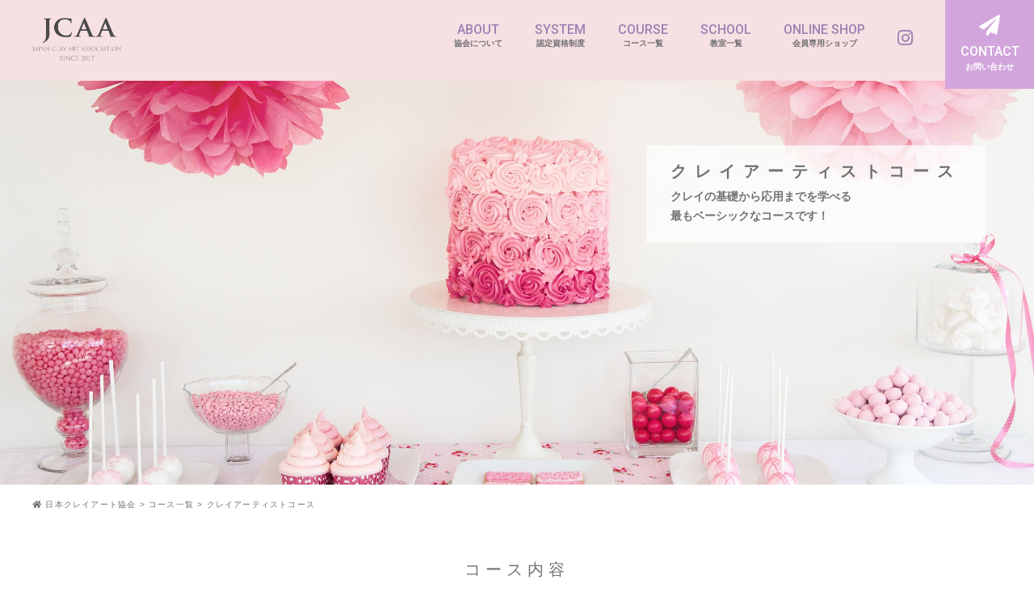

--- FILE ---
content_type: text/html; charset=UTF-8
request_url: https://clay-art.org/course/clay_artist_course/
body_size: 40283
content:
<!doctype html>
<html lang="ja" class="no-js">
<head prefix="og: http://ogp.me/ns# fb: http://ogp.me/ns/fb# article: http://ogp.me/ns/article#">
<meta name="viewport" content="width=device-width, initial-scale=1.0 user-scalable=no">
<script src="https://cdn.jsdelivr.net/npm/viewport-extra@1.0.4/dist/viewport-extra.min.js"></script>
<script>
(function(){
var ua = navigator.userAgent
var sp = ua.indexOf('iPhone') > -1 ||
(ua.indexOf('Android') > -1 && ua.indexOf('Mobile') > -1)
var tab = !sp && (
ua.indexOf('iPad') > -1 ||
(ua.indexOf('Macintosh') > -1 && 'ontouchend' in document) ||
ua.indexOf('Android') > -1
)
if (tab) new ViewportExtra(1350)
})()
</script>
<meta charset="UTF-8">
<meta http-equiv="X-UA-Compatible" content="IE=edge">
<meta name="description" content="日本クレイアート協会（JCAA）はソフトクレイ（超軽量樹脂粘土）を使用したアートデザイン制作の知識・技術を世の中に普及させることを目的として認定資格を発行し、クレイアーティストの皆さまの教室開業、運営に関するあらゆるサポートを行なっています。">
<meta name="keywords" content="">
<meta name="format-detection" content="telephone=no">

		<!-- All in One SEO 4.1.3.4 -->
		<meta name="description" content="日本クレイアート協会（JCAA）はソフトクレイ（超軽量樹脂粘土）を使用したアートデザイン制作の知識・技術を世の中に普及させることを目的として認定資格を発行し、クレイアーティストの皆さまの教室開業、運営に関するあらゆるサポートを行なっています。"/>
		<link rel="canonical" href="https://clay-art.org/course/clay_artist_course/" />

		<!-- Global site tag (gtag.js) - Google Analytics -->
<script async src="https://www.googletagmanager.com/gtag/js?id=UA-68590843-2"></script>
<script>
 window.dataLayer = window.dataLayer || [];
 function gtag(){dataLayer.push(arguments);}
 gtag('js', new Date());

 gtag('config', 'UA-68590843-2');
</script>
		<meta property="og:site_name" content="日本クレイアート協会｜JCAA｜クレイアートの資格発行 | 日本クレイアート協会（JCAA）はソフトクレイ（超軽量樹脂粘土）を使用したアートデザイン制作の知識・技術を世の中に普及させることを目的として認定資格を発行し、クレイアーティストの皆さまの教室開業、運営に関するあらゆるサポートを行なっています。" />
		<meta property="og:type" content="article" />
		<meta property="og:title" content="クレイアーティストコース | 日本クレイアート協会｜JCAA｜クレイアートの資格発行" />
		<meta property="og:description" content="日本クレイアート協会（JCAA）はソフトクレイ（超軽量樹脂粘土）を使用したアートデザイン制作の知識・技術を世の中に普及させることを目的として認定資格を発行し、クレイアーティストの皆さまの教室開業、運営に関するあらゆるサポートを行なっています。" />
		<meta property="og:url" content="https://clay-art.org/course/clay_artist_course/" />
		<meta property="article:published_time" content="2021-03-23T07:35:18Z" />
		<meta property="article:modified_time" content="2021-03-23T07:35:18Z" />
		<meta name="twitter:card" content="summary_large_image" />
		<meta name="twitter:domain" content="clay-art.org" />
		<meta name="twitter:title" content="クレイアーティストコース | 日本クレイアート協会｜JCAA｜クレイアートの資格発行" />
		<meta name="twitter:description" content="日本クレイアート協会（JCAA）はソフトクレイ（超軽量樹脂粘土）を使用したアートデザイン制作の知識・技術を世の中に普及させることを目的として認定資格を発行し、クレイアーティストの皆さまの教室開業、運営に関するあらゆるサポートを行なっています。" />
		<script type="application/ld+json" class="aioseo-schema">
			{"@context":"https:\/\/schema.org","@graph":[{"@type":"WebSite","@id":"https:\/\/clay-art.org\/#website","url":"https:\/\/clay-art.org\/","name":"\u65e5\u672c\u30af\u30ec\u30a4\u30a2\u30fc\u30c8\u5354\u4f1a\uff5cJCAA\uff5c\u30af\u30ec\u30a4\u30a2\u30fc\u30c8\u306e\u8cc7\u683c\u767a\u884c","description":"\u65e5\u672c\u30af\u30ec\u30a4\u30a2\u30fc\u30c8\u5354\u4f1a\uff08JCAA\uff09\u306f\u30bd\u30d5\u30c8\u30af\u30ec\u30a4\uff08\u8d85\u8efd\u91cf\u6a39\u8102\u7c98\u571f\uff09\u3092\u4f7f\u7528\u3057\u305f\u30a2\u30fc\u30c8\u30c7\u30b6\u30a4\u30f3\u5236\u4f5c\u306e\u77e5\u8b58\u30fb\u6280\u8853\u3092\u4e16\u306e\u4e2d\u306b\u666e\u53ca\u3055\u305b\u308b\u3053\u3068\u3092\u76ee\u7684\u3068\u3057\u3066\u8a8d\u5b9a\u8cc7\u683c\u3092\u767a\u884c\u3057\u3001\u30af\u30ec\u30a4\u30a2\u30fc\u30c6\u30a3\u30b9\u30c8\u306e\u7686\u3055\u307e\u306e\u6559\u5ba4\u958b\u696d\u3001\u904b\u55b6\u306b\u95a2\u3059\u308b\u3042\u3089\u3086\u308b\u30b5\u30dd\u30fc\u30c8\u3092\u884c\u306a\u3063\u3066\u3044\u307e\u3059\u3002","publisher":{"@id":"https:\/\/clay-art.org\/#organization"}},{"@type":"Organization","@id":"https:\/\/clay-art.org\/#organization","name":"\u65e5\u672c\u30af\u30ec\u30a4\u30a2\u30fc\u30c8\u5354\u4f1a\uff5cJCAA\uff5c\u30af\u30ec\u30a4\u30a2\u30fc\u30c8\u306e\u8cc7\u683c\u767a\u884c","url":"https:\/\/clay-art.org\/"},{"@type":"BreadcrumbList","@id":"https:\/\/clay-art.org\/course\/clay_artist_course\/#breadcrumblist","itemListElement":[{"@type":"ListItem","@id":"https:\/\/clay-art.org\/#listItem","position":"1","item":{"@type":"WebPage","@id":"https:\/\/clay-art.org\/","name":"\u30db\u30fc\u30e0","description":"\u65e5\u672c\u30af\u30ec\u30a4\u30a2\u30fc\u30c8\u5354\u4f1a\uff08JCAA\uff09\u306f\u30bd\u30d5\u30c8\u30af\u30ec\u30a4\uff08\u8d85\u8efd\u91cf\u6a39\u8102\u7c98\u571f\uff09\u3092\u4f7f\u7528\u3057\u305f\u30a2\u30fc\u30c8\u30c7\u30b6\u30a4\u30f3\u5236\u4f5c\u306e\u77e5\u8b58\u30fb\u6280\u8853\u3092\u4e16\u306e\u4e2d\u306b\u666e\u53ca\u3055\u305b\u308b\u3053\u3068\u3092\u76ee\u7684\u3068\u3057\u3066\u8a8d\u5b9a\u8cc7\u683c\u3092\u767a\u884c\u3057\u3001\u30af\u30ec\u30a4\u30a2\u30fc\u30c6\u30a3\u30b9\u30c8\u306e\u7686\u3055\u307e\u306e\u6559\u5ba4\u958b\u696d\u3001\u904b\u55b6\u306b\u95a2\u3059\u308b\u3042\u3089\u3086\u308b\u30b5\u30dd\u30fc\u30c8\u3092\u884c\u306a\u3063\u3066\u3044\u307e\u3059\u3002","url":"https:\/\/clay-art.org\/"},"nextItem":"https:\/\/clay-art.org\/course\/#listItem"},{"@type":"ListItem","@id":"https:\/\/clay-art.org\/course\/#listItem","position":"2","item":{"@type":"WebPage","@id":"https:\/\/clay-art.org\/course\/","name":"\u30b3\u30fc\u30b9\u4e00\u89a7","description":"\u65e5\u672c\u30af\u30ec\u30a4\u30a2\u30fc\u30c8\u5354\u4f1a\uff08JCAA\uff09\u306f\u30bd\u30d5\u30c8\u30af\u30ec\u30a4\uff08\u8d85\u8efd\u91cf\u6a39\u8102\u7c98\u571f\uff09\u3092\u4f7f\u7528\u3057\u305f\u30a2\u30fc\u30c8\u30c7\u30b6\u30a4\u30f3\u5236\u4f5c\u306e\u77e5\u8b58\u30fb\u6280\u8853\u3092\u4e16\u306e\u4e2d\u306b\u666e\u53ca\u3055\u305b\u308b\u3053\u3068\u3092\u76ee\u7684\u3068\u3057\u3066\u8a8d\u5b9a\u8cc7\u683c\u3092\u767a\u884c\u3057\u3001\u30af\u30ec\u30a4\u30a2\u30fc\u30c6\u30a3\u30b9\u30c8\u306e\u7686\u3055\u307e\u306e\u6559\u5ba4\u958b\u696d\u3001\u904b\u55b6\u306b\u95a2\u3059\u308b\u3042\u3089\u3086\u308b\u30b5\u30dd\u30fc\u30c8\u3092\u884c\u306a\u3063\u3066\u3044\u307e\u3059\u3002","url":"https:\/\/clay-art.org\/course\/"},"nextItem":"https:\/\/clay-art.org\/course\/clay_artist_course\/#listItem","previousItem":"https:\/\/clay-art.org\/#listItem"},{"@type":"ListItem","@id":"https:\/\/clay-art.org\/course\/clay_artist_course\/#listItem","position":"3","item":{"@type":"WebPage","@id":"https:\/\/clay-art.org\/course\/clay_artist_course\/","name":"\u30af\u30ec\u30a4\u30a2\u30fc\u30c6\u30a3\u30b9\u30c8\u30b3\u30fc\u30b9","description":"\u65e5\u672c\u30af\u30ec\u30a4\u30a2\u30fc\u30c8\u5354\u4f1a\uff08JCAA\uff09\u306f\u30bd\u30d5\u30c8\u30af\u30ec\u30a4\uff08\u8d85\u8efd\u91cf\u6a39\u8102\u7c98\u571f\uff09\u3092\u4f7f\u7528\u3057\u305f\u30a2\u30fc\u30c8\u30c7\u30b6\u30a4\u30f3\u5236\u4f5c\u306e\u77e5\u8b58\u30fb\u6280\u8853\u3092\u4e16\u306e\u4e2d\u306b\u666e\u53ca\u3055\u305b\u308b\u3053\u3068\u3092\u76ee\u7684\u3068\u3057\u3066\u8a8d\u5b9a\u8cc7\u683c\u3092\u767a\u884c\u3057\u3001\u30af\u30ec\u30a4\u30a2\u30fc\u30c6\u30a3\u30b9\u30c8\u306e\u7686\u3055\u307e\u306e\u6559\u5ba4\u958b\u696d\u3001\u904b\u55b6\u306b\u95a2\u3059\u308b\u3042\u3089\u3086\u308b\u30b5\u30dd\u30fc\u30c8\u3092\u884c\u306a\u3063\u3066\u3044\u307e\u3059\u3002","url":"https:\/\/clay-art.org\/course\/clay_artist_course\/"},"previousItem":"https:\/\/clay-art.org\/course\/#listItem"}]},{"@type":"WebPage","@id":"https:\/\/clay-art.org\/course\/clay_artist_course\/#webpage","url":"https:\/\/clay-art.org\/course\/clay_artist_course\/","name":"\u30af\u30ec\u30a4\u30a2\u30fc\u30c6\u30a3\u30b9\u30c8\u30b3\u30fc\u30b9 | \u65e5\u672c\u30af\u30ec\u30a4\u30a2\u30fc\u30c8\u5354\u4f1a\uff5cJCAA\uff5c\u30af\u30ec\u30a4\u30a2\u30fc\u30c8\u306e\u8cc7\u683c\u767a\u884c","description":"\u65e5\u672c\u30af\u30ec\u30a4\u30a2\u30fc\u30c8\u5354\u4f1a\uff08JCAA\uff09\u306f\u30bd\u30d5\u30c8\u30af\u30ec\u30a4\uff08\u8d85\u8efd\u91cf\u6a39\u8102\u7c98\u571f\uff09\u3092\u4f7f\u7528\u3057\u305f\u30a2\u30fc\u30c8\u30c7\u30b6\u30a4\u30f3\u5236\u4f5c\u306e\u77e5\u8b58\u30fb\u6280\u8853\u3092\u4e16\u306e\u4e2d\u306b\u666e\u53ca\u3055\u305b\u308b\u3053\u3068\u3092\u76ee\u7684\u3068\u3057\u3066\u8a8d\u5b9a\u8cc7\u683c\u3092\u767a\u884c\u3057\u3001\u30af\u30ec\u30a4\u30a2\u30fc\u30c6\u30a3\u30b9\u30c8\u306e\u7686\u3055\u307e\u306e\u6559\u5ba4\u958b\u696d\u3001\u904b\u55b6\u306b\u95a2\u3059\u308b\u3042\u3089\u3086\u308b\u30b5\u30dd\u30fc\u30c8\u3092\u884c\u306a\u3063\u3066\u3044\u307e\u3059\u3002","inLanguage":"ja","isPartOf":{"@id":"https:\/\/clay-art.org\/#website"},"breadcrumb":{"@id":"https:\/\/clay-art.org\/course\/clay_artist_course\/#breadcrumblist"},"datePublished":"2021-03-23T07:35:18+09:00","dateModified":"2021-03-23T07:35:18+09:00"}]}
		</script>
		<!-- All in One SEO -->


	<!-- This site is optimized with the Yoast SEO plugin v16.6 - https://yoast.com/wordpress/plugins/seo/ -->
	<title>クレイアーティストコース | 日本クレイアート協会｜JCAA｜クレイアートの資格発行</title>
	<meta name="description" content="日本クレイアート協会（JCAA）はソフトクレイ（超軽量樹脂粘土）を使用したアートデザイン制作の知識・技術を世の中に普及させることを目的として認定資格を発行し、クレイアーティストの皆さまの教室開業、運営に関するあらゆるサポートを行なっています。" />
	<link rel="canonical" href="https://clay-art.org/course/clay_artist_course/" />
	<meta property="og:locale" content="ja_JP" />
	<meta property="og:type" content="article" />
	<meta property="og:title" content="クレイアーティストコース | 日本クレイアート協会｜JCAA｜クレイアートの資格発行" />
	<meta property="og:description" content="日本クレイアート協会（JCAA）はソフトクレイ（超軽量樹脂粘土）を使用したアートデザイン制作の知識・技術を世の中に普及させることを目的として認定資格を発行し、クレイアーティストの皆さまの教室開業、運営に関するあらゆるサポートを行なっています。" />
	<meta property="og:url" content="https://clay-art.org/course/clay_artist_course/" />
	<meta property="og:site_name" content="日本クレイアート協会｜JCAA｜クレイアートの資格発行" />
	<meta name="twitter:card" content="summary_large_image" />
	<script type="application/ld+json" class="yoast-schema-graph">{"@context":"https://schema.org","@graph":[{"@type":"WebSite","@id":"https://clay-art.org/#website","url":"https://clay-art.org/","name":"\u65e5\u672c\u30af\u30ec\u30a4\u30a2\u30fc\u30c8\u5354\u4f1a\uff5cJCAA\uff5c\u30af\u30ec\u30a4\u30a2\u30fc\u30c8\u306e\u8cc7\u683c\u767a\u884c","description":"\u65e5\u672c\u30af\u30ec\u30a4\u30a2\u30fc\u30c8\u5354\u4f1a\uff08JCAA\uff09\u306f\u30bd\u30d5\u30c8\u30af\u30ec\u30a4\uff08\u8d85\u8efd\u91cf\u6a39\u8102\u7c98\u571f\uff09\u3092\u4f7f\u7528\u3057\u305f\u30a2\u30fc\u30c8\u30c7\u30b6\u30a4\u30f3\u5236\u4f5c\u306e\u77e5\u8b58\u30fb\u6280\u8853\u3092\u4e16\u306e\u4e2d\u306b\u666e\u53ca\u3055\u305b\u308b\u3053\u3068\u3092\u76ee\u7684\u3068\u3057\u3066\u8a8d\u5b9a\u8cc7\u683c\u3092\u767a\u884c\u3057\u3001\u30af\u30ec\u30a4\u30a2\u30fc\u30c6\u30a3\u30b9\u30c8\u306e\u7686\u3055\u307e\u306e\u6559\u5ba4\u958b\u696d\u3001\u904b\u55b6\u306b\u95a2\u3059\u308b\u3042\u3089\u3086\u308b\u30b5\u30dd\u30fc\u30c8\u3092\u884c\u306a\u3063\u3066\u3044\u307e\u3059\u3002","potentialAction":[{"@type":"SearchAction","target":{"@type":"EntryPoint","urlTemplate":"https://clay-art.org/?s={search_term_string}"},"query-input":"required name=search_term_string"}],"inLanguage":"ja"},{"@type":"WebPage","@id":"https://clay-art.org/course/clay_artist_course/#webpage","url":"https://clay-art.org/course/clay_artist_course/","name":"\u30af\u30ec\u30a4\u30a2\u30fc\u30c6\u30a3\u30b9\u30c8\u30b3\u30fc\u30b9 | \u65e5\u672c\u30af\u30ec\u30a4\u30a2\u30fc\u30c8\u5354\u4f1a\uff5cJCAA\uff5c\u30af\u30ec\u30a4\u30a2\u30fc\u30c8\u306e\u8cc7\u683c\u767a\u884c","isPartOf":{"@id":"https://clay-art.org/#website"},"datePublished":"2021-03-23T07:35:18+00:00","dateModified":"2021-03-23T07:35:18+00:00","description":"\u65e5\u672c\u30af\u30ec\u30a4\u30a2\u30fc\u30c8\u5354\u4f1a\uff08JCAA\uff09\u306f\u30bd\u30d5\u30c8\u30af\u30ec\u30a4\uff08\u8d85\u8efd\u91cf\u6a39\u8102\u7c98\u571f\uff09\u3092\u4f7f\u7528\u3057\u305f\u30a2\u30fc\u30c8\u30c7\u30b6\u30a4\u30f3\u5236\u4f5c\u306e\u77e5\u8b58\u30fb\u6280\u8853\u3092\u4e16\u306e\u4e2d\u306b\u666e\u53ca\u3055\u305b\u308b\u3053\u3068\u3092\u76ee\u7684\u3068\u3057\u3066\u8a8d\u5b9a\u8cc7\u683c\u3092\u767a\u884c\u3057\u3001\u30af\u30ec\u30a4\u30a2\u30fc\u30c6\u30a3\u30b9\u30c8\u306e\u7686\u3055\u307e\u306e\u6559\u5ba4\u958b\u696d\u3001\u904b\u55b6\u306b\u95a2\u3059\u308b\u3042\u3089\u3086\u308b\u30b5\u30dd\u30fc\u30c8\u3092\u884c\u306a\u3063\u3066\u3044\u307e\u3059\u3002","breadcrumb":{"@id":"https://clay-art.org/course/clay_artist_course/#breadcrumb"},"inLanguage":"ja","potentialAction":[{"@type":"ReadAction","target":["https://clay-art.org/course/clay_artist_course/"]}]},{"@type":"BreadcrumbList","@id":"https://clay-art.org/course/clay_artist_course/#breadcrumb","itemListElement":[{"@type":"ListItem","position":1,"name":"\u30db\u30fc\u30e0","item":"https://clay-art.org/"},{"@type":"ListItem","position":2,"name":"\u30b3\u30fc\u30b9\u4e00\u89a7","item":"https://clay-art.org/course/"},{"@type":"ListItem","position":3,"name":"\u30af\u30ec\u30a4\u30a2\u30fc\u30c6\u30a3\u30b9\u30c8\u30b3\u30fc\u30b9"}]}]}</script>
	<!-- / Yoast SEO plugin. -->


<link rel="alternate" title="oEmbed (JSON)" type="application/json+oembed" href="https://clay-art.org/wp-json/oembed/1.0/embed?url=https%3A%2F%2Fclay-art.org%2Fcourse%2Fclay_artist_course%2F" />
<link rel="alternate" title="oEmbed (XML)" type="text/xml+oembed" href="https://clay-art.org/wp-json/oembed/1.0/embed?url=https%3A%2F%2Fclay-art.org%2Fcourse%2Fclay_artist_course%2F&#038;format=xml" />
		<!-- This site uses the Google Analytics by MonsterInsights plugin v7.18.0 - Using Analytics tracking - https://www.monsterinsights.com/ -->
		<!-- Note: MonsterInsights is not currently configured on this site. The site owner needs to authenticate with Google Analytics in the MonsterInsights settings panel. -->
					<!-- No UA code set -->
				<!-- / Google Analytics by MonsterInsights -->
		<style id='wp-img-auto-sizes-contain-inline-css' type='text/css'>
img:is([sizes=auto i],[sizes^="auto," i]){contain-intrinsic-size:3000px 1500px}
/*# sourceURL=wp-img-auto-sizes-contain-inline-css */
</style>
<style id='wp-block-library-inline-css' type='text/css'>
:root{--wp-block-synced-color:#7a00df;--wp-block-synced-color--rgb:122,0,223;--wp-bound-block-color:var(--wp-block-synced-color);--wp-editor-canvas-background:#ddd;--wp-admin-theme-color:#007cba;--wp-admin-theme-color--rgb:0,124,186;--wp-admin-theme-color-darker-10:#006ba1;--wp-admin-theme-color-darker-10--rgb:0,107,160.5;--wp-admin-theme-color-darker-20:#005a87;--wp-admin-theme-color-darker-20--rgb:0,90,135;--wp-admin-border-width-focus:2px}@media (min-resolution:192dpi){:root{--wp-admin-border-width-focus:1.5px}}.wp-element-button{cursor:pointer}:root .has-very-light-gray-background-color{background-color:#eee}:root .has-very-dark-gray-background-color{background-color:#313131}:root .has-very-light-gray-color{color:#eee}:root .has-very-dark-gray-color{color:#313131}:root .has-vivid-green-cyan-to-vivid-cyan-blue-gradient-background{background:linear-gradient(135deg,#00d084,#0693e3)}:root .has-purple-crush-gradient-background{background:linear-gradient(135deg,#34e2e4,#4721fb 50%,#ab1dfe)}:root .has-hazy-dawn-gradient-background{background:linear-gradient(135deg,#faaca8,#dad0ec)}:root .has-subdued-olive-gradient-background{background:linear-gradient(135deg,#fafae1,#67a671)}:root .has-atomic-cream-gradient-background{background:linear-gradient(135deg,#fdd79a,#004a59)}:root .has-nightshade-gradient-background{background:linear-gradient(135deg,#330968,#31cdcf)}:root .has-midnight-gradient-background{background:linear-gradient(135deg,#020381,#2874fc)}:root{--wp--preset--font-size--normal:16px;--wp--preset--font-size--huge:42px}.has-regular-font-size{font-size:1em}.has-larger-font-size{font-size:2.625em}.has-normal-font-size{font-size:var(--wp--preset--font-size--normal)}.has-huge-font-size{font-size:var(--wp--preset--font-size--huge)}.has-text-align-center{text-align:center}.has-text-align-left{text-align:left}.has-text-align-right{text-align:right}.has-fit-text{white-space:nowrap!important}#end-resizable-editor-section{display:none}.aligncenter{clear:both}.items-justified-left{justify-content:flex-start}.items-justified-center{justify-content:center}.items-justified-right{justify-content:flex-end}.items-justified-space-between{justify-content:space-between}.screen-reader-text{border:0;clip-path:inset(50%);height:1px;margin:-1px;overflow:hidden;padding:0;position:absolute;width:1px;word-wrap:normal!important}.screen-reader-text:focus{background-color:#ddd;clip-path:none;color:#444;display:block;font-size:1em;height:auto;left:5px;line-height:normal;padding:15px 23px 14px;text-decoration:none;top:5px;width:auto;z-index:100000}html :where(.has-border-color){border-style:solid}html :where([style*=border-top-color]){border-top-style:solid}html :where([style*=border-right-color]){border-right-style:solid}html :where([style*=border-bottom-color]){border-bottom-style:solid}html :where([style*=border-left-color]){border-left-style:solid}html :where([style*=border-width]){border-style:solid}html :where([style*=border-top-width]){border-top-style:solid}html :where([style*=border-right-width]){border-right-style:solid}html :where([style*=border-bottom-width]){border-bottom-style:solid}html :where([style*=border-left-width]){border-left-style:solid}html :where(img[class*=wp-image-]){height:auto;max-width:100%}:where(figure){margin:0 0 1em}html :where(.is-position-sticky){--wp-admin--admin-bar--position-offset:var(--wp-admin--admin-bar--height,0px)}@media screen and (max-width:600px){html :where(.is-position-sticky){--wp-admin--admin-bar--position-offset:0px}}

/*# sourceURL=wp-block-library-inline-css */
</style><style id='global-styles-inline-css' type='text/css'>
:root{--wp--preset--aspect-ratio--square: 1;--wp--preset--aspect-ratio--4-3: 4/3;--wp--preset--aspect-ratio--3-4: 3/4;--wp--preset--aspect-ratio--3-2: 3/2;--wp--preset--aspect-ratio--2-3: 2/3;--wp--preset--aspect-ratio--16-9: 16/9;--wp--preset--aspect-ratio--9-16: 9/16;--wp--preset--color--black: #000000;--wp--preset--color--cyan-bluish-gray: #abb8c3;--wp--preset--color--white: #ffffff;--wp--preset--color--pale-pink: #f78da7;--wp--preset--color--vivid-red: #cf2e2e;--wp--preset--color--luminous-vivid-orange: #ff6900;--wp--preset--color--luminous-vivid-amber: #fcb900;--wp--preset--color--light-green-cyan: #7bdcb5;--wp--preset--color--vivid-green-cyan: #00d084;--wp--preset--color--pale-cyan-blue: #8ed1fc;--wp--preset--color--vivid-cyan-blue: #0693e3;--wp--preset--color--vivid-purple: #9b51e0;--wp--preset--gradient--vivid-cyan-blue-to-vivid-purple: linear-gradient(135deg,rgb(6,147,227) 0%,rgb(155,81,224) 100%);--wp--preset--gradient--light-green-cyan-to-vivid-green-cyan: linear-gradient(135deg,rgb(122,220,180) 0%,rgb(0,208,130) 100%);--wp--preset--gradient--luminous-vivid-amber-to-luminous-vivid-orange: linear-gradient(135deg,rgb(252,185,0) 0%,rgb(255,105,0) 100%);--wp--preset--gradient--luminous-vivid-orange-to-vivid-red: linear-gradient(135deg,rgb(255,105,0) 0%,rgb(207,46,46) 100%);--wp--preset--gradient--very-light-gray-to-cyan-bluish-gray: linear-gradient(135deg,rgb(238,238,238) 0%,rgb(169,184,195) 100%);--wp--preset--gradient--cool-to-warm-spectrum: linear-gradient(135deg,rgb(74,234,220) 0%,rgb(151,120,209) 20%,rgb(207,42,186) 40%,rgb(238,44,130) 60%,rgb(251,105,98) 80%,rgb(254,248,76) 100%);--wp--preset--gradient--blush-light-purple: linear-gradient(135deg,rgb(255,206,236) 0%,rgb(152,150,240) 100%);--wp--preset--gradient--blush-bordeaux: linear-gradient(135deg,rgb(254,205,165) 0%,rgb(254,45,45) 50%,rgb(107,0,62) 100%);--wp--preset--gradient--luminous-dusk: linear-gradient(135deg,rgb(255,203,112) 0%,rgb(199,81,192) 50%,rgb(65,88,208) 100%);--wp--preset--gradient--pale-ocean: linear-gradient(135deg,rgb(255,245,203) 0%,rgb(182,227,212) 50%,rgb(51,167,181) 100%);--wp--preset--gradient--electric-grass: linear-gradient(135deg,rgb(202,248,128) 0%,rgb(113,206,126) 100%);--wp--preset--gradient--midnight: linear-gradient(135deg,rgb(2,3,129) 0%,rgb(40,116,252) 100%);--wp--preset--font-size--small: 13px;--wp--preset--font-size--medium: 20px;--wp--preset--font-size--large: 36px;--wp--preset--font-size--x-large: 42px;--wp--preset--spacing--20: 0.44rem;--wp--preset--spacing--30: 0.67rem;--wp--preset--spacing--40: 1rem;--wp--preset--spacing--50: 1.5rem;--wp--preset--spacing--60: 2.25rem;--wp--preset--spacing--70: 3.38rem;--wp--preset--spacing--80: 5.06rem;--wp--preset--shadow--natural: 6px 6px 9px rgba(0, 0, 0, 0.2);--wp--preset--shadow--deep: 12px 12px 50px rgba(0, 0, 0, 0.4);--wp--preset--shadow--sharp: 6px 6px 0px rgba(0, 0, 0, 0.2);--wp--preset--shadow--outlined: 6px 6px 0px -3px rgb(255, 255, 255), 6px 6px rgb(0, 0, 0);--wp--preset--shadow--crisp: 6px 6px 0px rgb(0, 0, 0);}:where(.is-layout-flex){gap: 0.5em;}:where(.is-layout-grid){gap: 0.5em;}body .is-layout-flex{display: flex;}.is-layout-flex{flex-wrap: wrap;align-items: center;}.is-layout-flex > :is(*, div){margin: 0;}body .is-layout-grid{display: grid;}.is-layout-grid > :is(*, div){margin: 0;}:where(.wp-block-columns.is-layout-flex){gap: 2em;}:where(.wp-block-columns.is-layout-grid){gap: 2em;}:where(.wp-block-post-template.is-layout-flex){gap: 1.25em;}:where(.wp-block-post-template.is-layout-grid){gap: 1.25em;}.has-black-color{color: var(--wp--preset--color--black) !important;}.has-cyan-bluish-gray-color{color: var(--wp--preset--color--cyan-bluish-gray) !important;}.has-white-color{color: var(--wp--preset--color--white) !important;}.has-pale-pink-color{color: var(--wp--preset--color--pale-pink) !important;}.has-vivid-red-color{color: var(--wp--preset--color--vivid-red) !important;}.has-luminous-vivid-orange-color{color: var(--wp--preset--color--luminous-vivid-orange) !important;}.has-luminous-vivid-amber-color{color: var(--wp--preset--color--luminous-vivid-amber) !important;}.has-light-green-cyan-color{color: var(--wp--preset--color--light-green-cyan) !important;}.has-vivid-green-cyan-color{color: var(--wp--preset--color--vivid-green-cyan) !important;}.has-pale-cyan-blue-color{color: var(--wp--preset--color--pale-cyan-blue) !important;}.has-vivid-cyan-blue-color{color: var(--wp--preset--color--vivid-cyan-blue) !important;}.has-vivid-purple-color{color: var(--wp--preset--color--vivid-purple) !important;}.has-black-background-color{background-color: var(--wp--preset--color--black) !important;}.has-cyan-bluish-gray-background-color{background-color: var(--wp--preset--color--cyan-bluish-gray) !important;}.has-white-background-color{background-color: var(--wp--preset--color--white) !important;}.has-pale-pink-background-color{background-color: var(--wp--preset--color--pale-pink) !important;}.has-vivid-red-background-color{background-color: var(--wp--preset--color--vivid-red) !important;}.has-luminous-vivid-orange-background-color{background-color: var(--wp--preset--color--luminous-vivid-orange) !important;}.has-luminous-vivid-amber-background-color{background-color: var(--wp--preset--color--luminous-vivid-amber) !important;}.has-light-green-cyan-background-color{background-color: var(--wp--preset--color--light-green-cyan) !important;}.has-vivid-green-cyan-background-color{background-color: var(--wp--preset--color--vivid-green-cyan) !important;}.has-pale-cyan-blue-background-color{background-color: var(--wp--preset--color--pale-cyan-blue) !important;}.has-vivid-cyan-blue-background-color{background-color: var(--wp--preset--color--vivid-cyan-blue) !important;}.has-vivid-purple-background-color{background-color: var(--wp--preset--color--vivid-purple) !important;}.has-black-border-color{border-color: var(--wp--preset--color--black) !important;}.has-cyan-bluish-gray-border-color{border-color: var(--wp--preset--color--cyan-bluish-gray) !important;}.has-white-border-color{border-color: var(--wp--preset--color--white) !important;}.has-pale-pink-border-color{border-color: var(--wp--preset--color--pale-pink) !important;}.has-vivid-red-border-color{border-color: var(--wp--preset--color--vivid-red) !important;}.has-luminous-vivid-orange-border-color{border-color: var(--wp--preset--color--luminous-vivid-orange) !important;}.has-luminous-vivid-amber-border-color{border-color: var(--wp--preset--color--luminous-vivid-amber) !important;}.has-light-green-cyan-border-color{border-color: var(--wp--preset--color--light-green-cyan) !important;}.has-vivid-green-cyan-border-color{border-color: var(--wp--preset--color--vivid-green-cyan) !important;}.has-pale-cyan-blue-border-color{border-color: var(--wp--preset--color--pale-cyan-blue) !important;}.has-vivid-cyan-blue-border-color{border-color: var(--wp--preset--color--vivid-cyan-blue) !important;}.has-vivid-purple-border-color{border-color: var(--wp--preset--color--vivid-purple) !important;}.has-vivid-cyan-blue-to-vivid-purple-gradient-background{background: var(--wp--preset--gradient--vivid-cyan-blue-to-vivid-purple) !important;}.has-light-green-cyan-to-vivid-green-cyan-gradient-background{background: var(--wp--preset--gradient--light-green-cyan-to-vivid-green-cyan) !important;}.has-luminous-vivid-amber-to-luminous-vivid-orange-gradient-background{background: var(--wp--preset--gradient--luminous-vivid-amber-to-luminous-vivid-orange) !important;}.has-luminous-vivid-orange-to-vivid-red-gradient-background{background: var(--wp--preset--gradient--luminous-vivid-orange-to-vivid-red) !important;}.has-very-light-gray-to-cyan-bluish-gray-gradient-background{background: var(--wp--preset--gradient--very-light-gray-to-cyan-bluish-gray) !important;}.has-cool-to-warm-spectrum-gradient-background{background: var(--wp--preset--gradient--cool-to-warm-spectrum) !important;}.has-blush-light-purple-gradient-background{background: var(--wp--preset--gradient--blush-light-purple) !important;}.has-blush-bordeaux-gradient-background{background: var(--wp--preset--gradient--blush-bordeaux) !important;}.has-luminous-dusk-gradient-background{background: var(--wp--preset--gradient--luminous-dusk) !important;}.has-pale-ocean-gradient-background{background: var(--wp--preset--gradient--pale-ocean) !important;}.has-electric-grass-gradient-background{background: var(--wp--preset--gradient--electric-grass) !important;}.has-midnight-gradient-background{background: var(--wp--preset--gradient--midnight) !important;}.has-small-font-size{font-size: var(--wp--preset--font-size--small) !important;}.has-medium-font-size{font-size: var(--wp--preset--font-size--medium) !important;}.has-large-font-size{font-size: var(--wp--preset--font-size--large) !important;}.has-x-large-font-size{font-size: var(--wp--preset--font-size--x-large) !important;}
/*# sourceURL=global-styles-inline-css */
</style>

<style id='classic-theme-styles-inline-css' type='text/css'>
/*! This file is auto-generated */
.wp-block-button__link{color:#fff;background-color:#32373c;border-radius:9999px;box-shadow:none;text-decoration:none;padding:calc(.667em + 2px) calc(1.333em + 2px);font-size:1.125em}.wp-block-file__button{background:#32373c;color:#fff;text-decoration:none}
/*# sourceURL=/wp-includes/css/classic-themes.min.css */
</style>
<link rel="https://api.w.org/" href="https://clay-art.org/wp-json/" /><link rel="alternate" title="JSON" type="application/json" href="https://clay-art.org/wp-json/wp/v2/pages/107" /><meta name="cdp-version" content="1.3.0" /><link rel="shortcut icon" type="image/x-icon" href="https://clay-art.org/common/img/favicon.ico?1769289087">
<link rel="apple-touch-icon" href="https://clay-art.org/common/img/apple-touch-icon.png">
<link href="https://clay-art.org/common/css/style.css?1769289087" rel="stylesheet">
<link href="https://clay-art.org/common/css/common.css?1769289087" rel="stylesheet">
<link href="https://clay-art.org/common/css/common_sp.css?1769289087" rel="stylesheet">
<link href="https://clay-art.org/common/css/navigation.css?1769289087" rel="stylesheet">
<link href="https://clay-art.org/common/css/slick.css" rel="stylesheet">
<link href="https://use.fontawesome.com/releases/v5.9.0/css/all.css" rel="stylesheet">
<link rel="preconnect" href="https://fonts.gstatic.com">
<link href="https://fonts.googleapis.com/css2?family=Roboto:wght@500&display=swap" rel="stylesheet">
</head>
<body id="top" class="contents">
<header id="topHead">
<div id="logo"><a href="https://clay-art.org/"><span>日本クレイアート協会｜JCAA</span></a></div>
<nav id="globalNav">
<ul>
<li class="pc"><a href="https://clay-art.org/"><i class="fas fa-home"></i></a></li>
<li><a href="https://clay-art.org/about">ABOUT<span>協会について</span></a></li>
<li><a href="https://clay-art.org/system">SYSTEM<span>認定資格制度</span></a></li>
<li><a href="">COURSE<span>コース一覧</span></a>
<ul>
<li><a href="https://clay-art.org/course/clay_artist_course">クレイアーティストコース</a></li>
<li><a href="https://clay-art.org/course/babygift_course">ベビーギフトコース</a></li>
<li><a href="https://clay-art.org/course/advanced_cake_course">アドバンスドケーキコース</a></li>
</ul>
</li>
<li><a href="https://clay-art.org/school_list">SCHOOL<span>教室一覧</span></a></li>
<li><a href="https://jcaaclay.thebase.in/" target="_blank">ONLINE SHOP<span>会員専用ショップ</span></a></li>
<li><a href="https://www.instagram.com/japan_clay_art_association/" target="_blank"><i class="fab fa-instagram"></i></a></li>
<li class="pc"><a href="#">CONTACT<span>お問い合わせ</span></a></li>
</ul>
</nav>
<a href="https://clay-art.org/contact" id="contact" class="sp"><i class="fas fa-paper-plane"></i>CONTACT<span>お問い合わせ</span></a>
</header>
<div id="navToggle">
<div>
<span></span>
<span></span>
<span></span>
</div>
</div>

<div class="courseMainWrap1">
<h1 id="mainCopy">クレイアーティストコース<br>
<span>クレイの基礎から応用までを学べる<br>
最もベーシックなコースです！</span></h1>
</div>
<div id="pankuzu2">
<div id="pankuzuArea">
<!-- Breadcrumb NavXT 6.6.0 -->
<span property="itemListElement" typeof="ListItem"><a property="item" typeof="WebPage" href="https://clay-art.org" class="home" ><span property="name"><i class="fas fa-home"></i> 日本クレイアート協会</span></a><meta property="position" content="1"></span> &gt; <span property="itemListElement" typeof="ListItem"><a property="item" typeof="WebPage" title="Go to コース一覧." href="https://clay-art.org/course/" class="post post-page" ><span property="name">コース一覧</span></a><meta property="position" content="2"></span> &gt; <span property="itemListElement" typeof="ListItem"><span property="name" class="post post-page current-item">クレイアーティストコース</span><meta property="url" content="https://clay-art.org/course/clay_artist_course/"><meta property="position" content="3"></span></div>
</div>

<section class="wrapper">
<h2 class="titleSolo">コース内容</h2>
<p>全10作品からなるJCAAの基礎コースです。</p>

<div class="flexLesson">
<div class="lesson">
<div class="lessonPhoto"><img src="https://clay-art.org/common/img/clayartist_1.JPG" alt=""></div>
<div class="lessonTxt">
<div class="inner">
<div class="lessonNumber">Lesson1</div>
クレイカップ<br>
ケーキ
</div>
</div>
</div>
<div class="lesson">
<div class="lessonPhoto"><img src="https://clay-art.org/common/img/clay_artist_course/course_photo02.jpg" alt=""></div>
<div class="lessonTxt">
<div class="inner">
<div class="lessonNumber">Lesson2</div>
ドレープリボンの<br>
ケーキ
</div>
</div>
</div>
</div>

<div class="flexLesson">
<div class="lesson">
<div class="lessonPhoto"><img src="https://clay-art.org/common/img/clay_artist_course/course_photo03.jpg" alt=""></div>
<div class="lessonTxt">
<div class="inner">
<div class="lessonNumber">Lesson3</div>
マカロンとローズの<br>
クレイケーキ
</div>
</div>
</div>
<div class="lesson">
<div class="lessonPhoto"><img src="https://clay-art.org/common/img/clay_artist_course/course_photo04.jpg" alt=""></div>
<div class="lessonTxt">
<div class="inner">
<div class="lessonNumber">Lesson4</div>
カーネーションと<br>
チュールのフリルケーキ
</div>
</div>
</div>
</div>

<div class="flexLesson">
<div class="lesson">
<div class="lessonPhoto"><img src="https://clay-art.org/common/img/clay_artist_course/course_photo05.jpg" alt=""></div>
<div class="lessonTxt">
<div class="inner">
<div class="lessonNumber">Lesson5</div>
ストライプリボンの<br>
スクエアケーキ
</div>
</div>
</div>
<div class="lesson">
<div class="lessonPhoto"><img src="https://clay-art.org/common/img/clay_artist_course/course_photo06.jpg" alt=""></div>
<div class="lessonTxt">
<div class="inner">
<div class="lessonNumber">Lesson6</div>
小花とパールの<br>
2段ケーキ
</div>
</div>
</div>
</div>

<div class="flexLesson">
<div class="lesson">
<div class="lessonPhoto"><img src="https://clay-art.org/common/img/clay_artist_course/course_photo07.jpg" alt=""></div>
<div class="lessonTxt">
<div class="inner">
<div class="lessonNumber">Lesson7</div>
リボンとフリルの<br>
マカロンタワー
</div>
</div>
</div>
<div class="lesson">
<div class="lessonPhoto"><img src="https://clay-art.org/common/img/clayartist_8.JPG" alt=""></div>
<div class="lessonTxt">
<div class="inner">
<div class="lessonNumber">Lesson8</div>
マカロンタワーの<br>
フレームアレンジ
</div>
</div>
</div>
</div>

<div class="flexLesson">
<div class="lesson">
<div class="lessonPhoto"><img src="https://clay-art.org/common/img/clayartist_9.jpg" alt=""></div>
<div class="lessonTxt">
<div class="inner">
<div class="lessonNumber">Lesson9</div>
マカロンと<br>
リボンのリース
</div>
</div>
</div>
<div class="lesson">
<div class="lessonPhoto"><img src="https://clay-art.org/common/img/clay_artist_course/course_photo10.jpg" alt=""></div>
<div class="lessonTxt">
<div class="inner">
<div class="lessonNumber">Lesson10</div>
オリジナル3段ケーキ
</div>
</div>
</div>
</div>

</section>

<!--
<section class="wrapperColor2">
<h2 class="titleSolo">講座紹介</h2>
<img src="https://clay-art.org/common/img/sample5.jpg" width="1200" alt="">
</section>
<section class="featuresrWrap">
-->

<section class="borderWrap">
<h2 class="titleSolo">講座内容</h2>
<dl class="courseContent">
<dt>受講期間</dt>
<dd>2時間×8回(人により異なります)</dd>
<dt>入会金</dt>
<dd>11,000円(税込)</dd>
<dt>講座料金</dt>
<dd>88,000円(税込)</dd>
<dt>材料・道具・テキスト代</dt>
<dd>33,000円(税込)</dd>
<dt>認定料</dt>
<dd>33,000円(税込）</dd>
</dl>
</section>

<section class="borderWrap">
<h2 class="titleSolo">資格取得後のサポート</h2>
<p>資格取得後はプロのクレイアーティストとして、<br class="br-sp">教室の開講やレッスン可能！<br>
教材の割引価格での購入や、<br class="br-sp">卸店舗で使える業者カードを発行できるなど、<br class="br-sp">メリットがたくさん！</p>
<div class="supportBox">
<span class="colorP">●</span>東京堂、横浜ディスプレイミュージアムの業者登録（商品を割引価格にて購入いただけます）<br>
<span class="colorP">●</span>クレイなどの教材、道具を割引価格で購入できる<br>
<span class="colorP">●</span>JCAAのコースをご自身の教室で<br class="br-sp">レッスンすることができる<br>
<span class="colorP">●</span>JCAAのホームページに自身の教室を掲載<br>
<span class="colorP">●</span>SNS運用やホームページの開設など、<br class="br-sp">開業のサポートも
</div>
</section>
<footer>
<div>
<div id="footerLogo"><img src="https://clay-art.org/common/img/logo.png" alt="日本クレイアート協会｜JCAA"></div>
日本クレイアート協会｜JCAA<br>
〒225-0001<br>
神奈川県横浜市青葉区美しが丘西1-23-55<br>
Tel. 050-1297-4228<br>
<br>
<!--
<ul id="footerLinks">
<li><a href="https://clay-art.org/privacy_policy">プライバシーポリシー</a></li>
</ul>
-->
<div id="copyright">© 2021 Japan Clay Art Association.</div>
</div>

<nav id="globalNavFooter">
<ul>
<li class="pc"><a href="https://clay-art.org/"><i class="fas fa-home"></i></a></li>
<li><a href="https://clay-art.org/about">ABOUT<span>協会について</span></a></li>
<li><a href="https://clay-art.org/system">SYSTEM<span>認定資格制度</span></a></li>
<li><a href="">COURSE<span>コース一覧</span></a>
<ul>
<li><a href="https://clay-art.org/course/clay_artist_course">クレイアーティストコース</a></li>
<li><a href="https://clay-art.org/course/babygift_course">ベビーギフトコース</a></li>
<li><a href="https://clay-art.org/course/advanced_cake_course">アドバンスドケーキコース</a></li>
</ul>
</li>
<li><a href="https://clay-art.org/school_list">SCOOL<span>教室一覧</span></a></li>
<li><a href="https://jcaaclay.thebase.in/" target="_blank">ONLINE SHOP<span>会員専用ショップ</span></a></li>
<li><a href="https://www.instagram.com/japan_clay_art_association/" target="_blank"><i class="fab fa-instagram"></i></a></li>
</ul>
</nav>
</footer>
<div class="pagetop"><a href="#top"><div class="pagetopArrow"></div></a></div>
<script src="https://code.jquery.com/jquery-3.2.1.min.js"></script>
<script src="https://clay-art.org/common/js/jquery.rwdImageMaps.js"></script>
<script src="https://clay-art.org/common/js/jquery.bgswitcher.js"></script>
<script src="https://clay-art.org/common/js/base.js?1769289087"></script>
<script src="https://clay-art.org/common/js/slick.min.js"></script>
<script>
$(function(){
  $('img[usemap]').rwdImageMaps();
});
</script>
<script>
jQuery(function($) {
$('.mainBox').bgSwitcher({
images: ['https://clay-art.org/common/img/top_header_1.jpg','https://clay-art.org/common/img/top_header_22.jpg', 'https://clay-art.org/common/img/main_photo02.jpg'],
Interval: 5000,
start: true,
loop: true,
shuffle: false,
effect: "fade",
duration: 1000,
easing: "swing",
});
});
</script>
<script type="speculationrules">
{"prefetch":[{"source":"document","where":{"and":[{"href_matches":"/*"},{"not":{"href_matches":["/wp-*.php","/wp-admin/*","/wp-content/uploads/*","/wp-content/*","/wp-content/plugins/*","/wp-content/themes/jcaa/*","/*\\?(.+)"]}},{"not":{"selector_matches":"a[rel~=\"nofollow\"]"}},{"not":{"selector_matches":".no-prefetch, .no-prefetch a"}}]},"eagerness":"conservative"}]}
</script>
</body>
</html>


--- FILE ---
content_type: text/css
request_url: https://clay-art.org/common/css/style.css?1769289087
body_size: 9807
content:
@charset "UTF-8";
/* CSS Document */

/* RESET */
html, body, div, span, applet, object, iframe, h1, h2, h3, h4, h5, h6, p, blockquote, pre, a, abbr, acronym, address, big, cite, code, del, dfn, em, img, ins, kbd, q, s, samp, small, strike, strong, sub, tt, var, u, i, center, dl, dt, dd, ol, ul, li, fieldset, form, label, legend, table, caption, tbody, tfoot, thead, tr, th, td, article, aside, canvas, details, embed, figure, figcaption, footer, header, hgroup, menu, nav, output, ruby, section, summary, time, mark, audio, video {
margin: 0;
padding: 0;
border: 0;
font-size: 100%;
font: inherit;
vertical-align: baseline
}
article, aside, details, figcaption, figure, footer, header, hgroup, menu, nav {
display: block
}
ol, ul {
list-style: none
}
blockquote, q {
quotes: none
}
blockquote:before, blockquote:after, q:before, q:after {
content: '';
content: none
}
table {
border-collapse: collapse;
border-spacing: 0
}
*, *:after, *:before {
-webkit-box-sizing: border-box;
box-sizing: border-box;
}
.clearfix:before, .clearfix:after {
content: '';
display: table;
}
.clearfix:after {
clear: both;
}
html {
font-size: 62.5%;
}
html, body {
width: 100%;
}
body {
position: relative;
background: #fff;
font-family: 'Hiragino Kaku Gothic ProN','ヒラギノ角ゴ ProN W3','游ゴシック体', YuGothic,'游ゴシック Medium', 'Yu Gothic Medium', '游ゴシック', 'Yu Gothic','メイリオ', Meiryo,sans-serif;
font-weight: 400;
text-align : center;
color: #727171;
margin: 0;
padding: 0;
box-sizing: border-box;
-webkit-text-size-adjust: 100%;
word-break: break-all;
-webkit-font-smoothing: antialiased;
-moz-osx-font-smoothing: grayscale;
overflow-x: hidden;
word-wrap: break-word;
}

h1, h2, h3, h4 {
font-size: 100%;
}
a:link {
color: #727171;
text-decoration: none;
}
a:visited {
color: #727171;
text-decoration: none;
}
a:hover {
color: #727171;
text-decoration: underline;
}
a:active {
color: #727171;
}
img {
border: 0px;
max-width: 100%;
height: auto;
vertical-align: bottom;
}
button:focus {
outline:0;
}
.taL{
text-align: left !important;
}
.taC{
text-align: center !important;
}
.taR {
text-align: right !important;
}
.fwn {
font-weight: 400;
}
.fwb {
font-weight: 700;
}
.colorP {
color: #9E80B2;
}

@media print, screen and (min-width:1025px) {
body {
font-size: 1.2rem;
letter-spacing: 0.1em;
line-height: 2;
}
.br-pc {
display: block;
}
.br-sp {
display: none;
}
.pc {
display: none;
}
.txtSmall {
font-size: 1.1rem;
}
.blank {
margin-top: -70px;
padding-top: 70px;
}
p {
margin-bottom: 26px;
}
}

@media print, screen and (max-width:1024px) {
body {
font-size: 1rem;
letter-spacing: 0;
line-height: 1.8;
}
.br-pc {
display: none;
}
.br-sp {
display: block;
}
.sp {
display: none;
}
.txtSmall {
font-size: 1rem;
}
.blank {
margin-top: -50px;
padding-top: 50px;
}
p {
margin-bottom: 26px;
}
}

.wp-pagenavi {
clear: both;
width: 100%;
text-align: center;
margin: 40px auto;
}

.wp-pagenavi a, .wp-pagenavi span {
font-family: 'Roboto Condensed', sans-serif;
font-size: 11px;
text-decoration: none;
border: 1px solid #ddd;
padding: 6px 10px;
margin: 2px;
}

.wp-pagenavi a:hover, .wp-pagenavi span.current {
border-color: #ddd;
}

.wp-pagenavi span.current {

}

@media print, screen and (min-width:1025px) {

/* ----------------------------------------------------------------------------------
arrow
---------------------------------------------------------------------------------- */

.scrollLine {
position: absolute;
background:#e2c1da;
width: 2px;
height: 60px;
left: 80px;
bottom: 0;
margin: auto;
z-index: 200;
}
.scroll {
position: absolute;
width: 1px;
left: 76px;
bottom: 50px;
margin: auto;
z-index: 200;
animation: scroll 2.5s infinite;
-webkit-animation: scroll 2.5s infinite;
-moz-animation: scroll 2.5s infinite;
}
.scroll::before {
content: "";
background:#e2c1da;
display: block;
margin: 0 auto;
width: 10px;
height: 10px;
border-radius: 100px;
}
 @keyframes scroll {
 0% {
}
 100% {
 transform: translateY(100px);
}
}
@-webkit-keyframes scroll {
 0% {
 opacity: 1;
}
 100% {
 opacity: 0;
 transform: translateY(100px);
}
}
@-moz-keyframes scroll {
 0% {
}
 100% {
 transform: translateY(100px);
}
}

}

@media print, screen and (max-width:1024px) {

/* ----------------------------------------------------------------------------------
arrow
---------------------------------------------------------------------------------- */

.scrolldown {
display: none;
}

.scrollLine {
display: none;
}
.scroll {
display: none;
}

}

/* ----------------------------------------------------------------------------------
フォーム
---------------------------------------------------------------------------------- */

input[type="text"],
input[type="email"],
input[type="tel"] {
background: #f2f2f2;
width: 100%;
padding: 15px;
margin-top: 5px;
border-radius: 5px;
box-sizing: border-box;
border: 1px solid #f2f2f2;
transition: .5s;
}

textarea {
background: #f2f2f2;
width: 100%;
height: 200px;
color: #333;
padding: 15px;
margin-top: 5px;
border-radius: 5px;
box-sizing: border-box;
-webkit-appearance: none;
border: 1px solid #f2f2f2;
transition: .5s;
}

@media print, screen and (min-width:1025px) {

input:hover,
textarea:hover {
border: 1px solid #D2A6DC;
}

}

@media print, screen and (max-width:1024px) {

input[type="text"],
input[type="email"]{
-webkit-appearance: none;
}
}

input:focus,
textarea:focus{
outline: none;
}

/*必須マーク*/
.requiredMark {
position: relative;
display: inline;
text-align: center;
font-size: 1rem;
font-weight: 700;
color: #fff;
background: #B92F31;
margin-left: 8px;
padding: 2px 7px 3px 7px;
top: -2px;
line-height: 1;
}

/* ----------------------------------------------------------------------------------

---------------------------------------------------------------------------------- */

.fs10 { font-size: 10px !important; }
.fs11 { font-size: 11px !important; }
.fs12 { font-size: 12px !important; }
.fs14 { font-size: 14px !important; }
.fs15 { font-size: 15px !important; }
.fs16 { font-size: 16px !important; }
.fs17 { font-size: 17px !important; }
.fs18 { font-size: 18px !important; }
.fs19 { font-size: 19px !important; }
.fs20 { font-size: 20px !important; }
.fs21 { font-size: 21px !important; }
.fs22 { font-size: 22px !important; }
.fs23 { font-size: 23px !important; }
.fs24 { font-size: 24px !important; }
.fs25 { font-size: 25px !important; }
.fs26 { font-size: 26px !important; }
.fs27 { font-size: 27px !important; }
.fs28 { font-size: 28px !important; }
.fs29 { font-size: 29px !important; }
.fs30 { font-size: 30px !important; }

.fw500 { font-weight: 500; }
.fw600 { font-weight: 600; }
.fw700 { font-weight: 700; }
.fw800 { font-weight: 800; }

.mt2 { margin-top: 2px !important; }
.mt5 { margin-top: 5px !important; }
.mt7 { margin-top: 7px !important; }
.mt10 { margin-top: 10px !important; }
.mt15 { margin-top: 15px !important; }
.mt20 { margin-top: 20px !important; }
.mt25 { margin-top: 25px !important; }
.mt30 { margin-top: 30px !important; }
.mt35 { margin-top: 35px !important; }
.mt40 { margin-top: 40px !important; }
.mt45 { margin-top: 45px !important; }
.mt50 { margin-top: 50px !important; }
.mt55 { margin-top: 55px !important; }
.mt60 { margin-top: 60px !important; }
.mt65 { margin-top: 65px !important; }
.mt70 { margin-top: 70px !important; }
.mt75 { margin-top: 75px !important; }
.mt80 { margin-top: 80px !important; }
.mt90 { margin-top: 90px !important; }
.mt100 { margin-top: 100px !important; }

.mt-10 { margin-top: -10px !important; }

.mr5 { margin-right: 5px !important; }
.ml20 { margin-left: 20px !important; }

.mb5 { margin-bottom: 5px !important; }
.mb10 { margin-bottom: 10px !important; }
.mb15 { margin-bottom: 15px !important; }
.mb20 { margin-bottom: 20px !important; }
.mb25 { margin-bottom: 25px !important; }
.mb30 { margin-bottom: 30px !important; }
.mb35 { margin-bottom: 35px !important; }
.mb40 { margin-bottom: 40px !important; }
.mb45 { margin-bottom: 45px !important; }
.mb50 { margin-bottom: 50px !important; }

.pat5 { padding-top: 5px !important; }
.pat10 { padding-top: 10px !important; }
.pat15 { padding-top: 15px !important; }
.pat20 { padding-top: 20px !important; }
.pat25 { padding-top: 25px !important; }
.pat30 { padding-top: 30px !important; }
.pat35 { padding-top: 35px !important; }
.pat40 { padding-top: 40px !important; }

.lh { line-height: 1 !important; }
.lh100 { line-height: 1 !important; }
.lh110 { line-height: 1.1 !important; }
.lh120 { line-height: 1.2 !important; }
.lh130 { line-height: 1.3 !important; }
.lh140 { line-height: 1.4 !important; }
.lh150 { line-height: 1.5 !important; }
.lh160 { line-height: 1.6 !important; }
.lh170 { line-height: 1.7 !important; }

.wid100 { width: 100% !important; }

.fl-l { float:left !important; }
.fl-r { float:right !important; }
.fl-n { float:none !important; }

/* ----------------------------------------------------------------------------------
プライバシーポリシー
---------------------------------------------------------------------------------- */

.pp dt {
clear: left;
float: left;
text-align: left;
font-weight: 600;
margin: 0 0 30px 0;
padding: 0;
}

.pp dd {
text-align: left;
margin: 0 0 30px 0;
padding: 0 0 0 24px;
}

/* ----------------------------------------------------------------------------------
SNS
---------------------------------------------------------------------------------- */

.media {
font-family: 'Roboto Condensed', sans-serif;
font-size: 12px;
font-weight: 600;
color: #3f5f3c;
text-align: center;
margin: 60px auto !important;
margin-bottom: 40px !important;
}

.media .fab {
font-size: 30px;
font-weight: 400;
color: #3f5f3c;
margin: 0 5px;
margin-top: 10px;
}

/**/

.prevNextArea {
font-size: 12px;
color: #3f5f3c;
text-align: center;
margin: 60px auto;
padding: 0 10px;
}

.prevNextArea a {
color: #3f5f3c;
margin: 0 10px;
}

--- FILE ---
content_type: text/css
request_url: https://clay-art.org/common/css/common.css?1769289087
body_size: 21883
content:
@charset "UTF-8";

@media print, screen and (min-width:1025px) {
    
a[href^="tel:"] {
pointer-events: none;
}

.mainBox {
position: relative;
background-repeat: no-repeat;
background-position: center;
background-size: cover;
width: 100vw;
height: 100vh;
top: 0;
left: 0;
overflow: hidden;
z-index: -1;
}

#mainCopy {
position: absolute;
background: rgba(255,255,255,.7);
font-size: 2rem;
text-align: left;
font-weight: 600;
top: 180px;
right: 60px;
padding: 20px 30px;
letter-spacing: .5em;
line-height: 1.5;
z-index: 101;
}

.wrapper {
width: 1200px;
margin: 0 auto;
padding: 80px 0;
}

.wrapperColor {
background: #f7e0e4;
width: 100%;
margin: 0 auto;
padding: 80px 0;
}

.wrapperColorG {
width: 100%;
margin: 0 auto;
padding: 80px 0;
border-top: 1px solid #ddd;
}

.wrapperColor2 {
background: #FFF7F7;
width: 100%;
margin: 0 auto;
padding: 80px 0;
}

.wrapper .titleMain,
.wrapperColor .titleMain,
.wrapperColorG .titleMain {
position: relative;
font-family: 'Roboto', sans-serif;
font-size: 2.4rem;
font-weight: 500;
margin-bottom: 0px;
padding: 0;
line-height: 1.5;
letter-spacing: 18px;
text-indent: 26px;
display: flex;
align-items: center;
justify-content: center;
}

.titleJa,
.titleJa2 {
font-size: 1.3rem;
text-align: center;
margin-top: 5px;
letter-spacing: .3em;
}

.titleJa {
margin-bottom: 50px;
}

.titleJa2 {
margin-bottom: 30px;
}

.wrapper .titleMain::before,
.wrapper .titleMain::after,
.wrapperColor .titleMain::before,
.wrapperColor .titleMain::after,
.wrapperColorG .titleMain::before,
.wrapperColorG .titleMain::after {
background: url("../img/pearl_grain.png") repeat-x;
background-size: 100%;
width: 70px;
height: 12px;
content: "";
display: block;
}

.wrapper .titleMain::before,
.wrapperColor .titleMain::before,
.wrapperColorG .titleMain::before {
margin-right: 2.1em;
}

.wrapper .titleMain::after,
.wrapperColor .titleMain::after,
.wrapperColorG .titleMain::after {
margin-left: 1.5em;
}

.titleSolo {
position: relative;
font-size: 2rem;
font-weight: 500;
margin-bottom: 60px;
letter-spacing: .3em;
}

.titleSolo::after {
position: absolute;
width: 80px;
content: "";
left: 0;
right: 0;
bottom: -10px;
margin: auto;
border-bottom: 3px solid #9E80B2;
}

.borderWrap {
width: 100%;
margin: 0 auto;
padding: 80px 0;
border-top: 1px solid #ddd;
}

/**/

.courseArea {
width: 1200px;
margin: 0 auto;
padding: 0;
display: flex;
justify-content: center;
flex-wrap: wrap;
}

.course {
position: relative;
width: 380px;
border: 1px solid #ddd;
}

.course:nth-of-type(1) {
margin-right: 30px;
margin-bottom: 30px;
}

.course:nth-of-type(2) {
margin-bottom: 30px;
}

.course:nth-of-type(3) {
margin-left: 30px;
margin-bottom: 30px;
}

.course:nth-of-type(4) {
margin-right: 30px;
}

.course .courseTxt i {
font-size: 1.4rem;
}

.course img {
width: 100%;
height: 240px;
object-fit: cover;
}

.comingSoon {
position: absolute;
background: rgba(100,100,100,.8);
width: 100%;
height: 100%;
display: table;
left: 0;
top: 0;
z-index: 5;
}

.comingSoonTxt {
font-size: 12px;
font-weight: 700;
color: #fff;
text-align: center;
display: table-cell;
vertical-align: middle;
}

.sliderLesson li img {
width: 100%;
height: 310px !important;
object-fit: cover;
}

.course .courseTxt {
background: #fff;
width: 100%;
padding: 26px;
line-height: 1.6;
margin: 0 auto;
}

.sliderLesson .lessonTxt {
background: #fff;
width: 100%;
padding: 20px 30px;
line-height: 1.6;
margin: 0 auto;
}

.courseTxt  h3 {
position: relative;
font-size: 1.6rem;
font-weight: 600;
margin-bottom: 10px;
line-height: 1.5;
}

.sliderLesson .lessonTxt h3 {
position: relative;
font-size: 1.4rem;
font-weight: 600;
line-height: 1.5;
}

.sliderLesson li {
position: relative;
width: 380px;
margin: 0;
}

.sliderLesson li a:hover {
text-decoration: none;
}

.commonFlex {
margin: 0 auto;
display: flex;
justify-content: space-between;
}

.commonTxtAreaL {
background: #fff;
width: 40%;
height: 500px;
margin: 0 auto;
padding: 0 100px;
display: table;
border-radius: 50px 0 0 50px;
}

.commonTxtAreaR {
background: #fff;
width: 40%;
height: 500px;
margin: 0 auto;
padding: 0 100px;
display: table;
border-radius: 0 50px 50px 0;
}

.commonTxtAreaL .inner,
.commonTxtAreaR .inner {
text-align: justify;
display: table-cell;
vertical-align: middle;
}

.commonTxtAreaL .inner .number,
.commonTxtAreaR .inner .number {
position: relative;
font-family: 'Roboto', sans-serif;
font-size: 1.2rem;
font-weight: 500;
left: 1px;
line-height: 1.2;
}

.lessonPhotoR {
background: url("../img/sample.jpg") no-repeat center;
background-size: cover;
width: 60%;
height: 500px;
border-radius: 0 50px 50px 0;
}

.lessonPhotoL {
background: url("../img/sample.jpg") no-repeat center;
background-size: cover;
width: 60%;
height: 500px;
border-radius: 50px 0 0 50px;
}

#schoolArea {
position: relative;
width: 600px;
margin: 0 auto;
text-align: center;
}

#schoolArea .inner {
display: table-cell;
vertical-align: middle;
}

#interview {
width: 955px;
margin: 0 auto;
}

#interviewPhoto {
width: 300px;
}

#interviewPhoto img {
width: 305px;
height: 305px;
object-fit: cover;
margin-bottom: 10px;
}

#interviewTxt {
width: 600px;
text-align: justify;
}

#interviewTxt h3 {
font-size: 14px;
font-weight: 700;
margin-bottom: 20px;
}

.news {
width: 800px;
margin: 0 auto;
margin-bottom: 40px;
border-top: 1px dotted #999;
}

.news li {
position: relative;
text-align: justify;
padding: 20px 0;
border-bottom: 1px dotted #999;
line-height: 1.7;
transition: .3s ease-in-out;
}

.news li:hover {
background: #fff;
padding: 20px;
cursor: pointer;
}

.news li a {
position: absolute;
width: 100%;
height: 100%;
top: 0;
left: 0;
}

.news .newIcon::after {
position: absolute;
background: #D2A6DC;
font-family: 'Roboto', sans-serif;
width: 70px;
content: "NEW";
font-size: 1rem;
font-weight: 500;
color: #fff;
text-align: center;
padding: 5px 0;
top: 0;
right: 0;
letter-spacing: 0;
line-height: 1;
}

/**/

.btnCe {
position: relative;
background: #D2A6DC;
width: 260px;
height: 50px;
font-size: 1.4rem;
font-weight: 600;
color: #fff;
margin: 0 auto;
margin-top: 40px;
padding: 0;
border: 1px solid #D2A6DC;
cursor: pointer;
transition: .3s ease-in-out;
border-radius: 100px;
line-height: 1;
}

.btnG,
.btnC,
.btn {
position: relative;
background: #D2A6DC;
font-family: 'Roboto', sans-serif;
width: 180px;
height: 40px;
font-size: 1.3rem;
font-weight: 500;
color: #fff;
padding: 0;
border: 1px solid #D2A6DC;
line-height: 38px;
cursor: pointer;
transition: .3s ease-in-out;
border-radius: 100px;
}

.btnCe:hover,
.btnG:hover,
.btnC:hover,
.btn:hover {
background: #fff;
color: #D2A6DC;
border: 1px solid #D2A6DC;
}

.btnArrow {
position: absolute;
background:#D2A6DC; 
content: "";
display: block;
width: 40px;
height: 1px;
right: -24px;
top: 0;
bottom: 0;
margin: auto;
z-index: 3;
}

.btnArrow::after {
position: absolute;
background: #fff;
content: "";
width: 10px;
height: 10px;
border: 2px solid #D2A6DC;
border-radius: 100px;
top: -5px;
right: 0;
}

.btnW {
position: relative;
font-family: 'Roboto', sans-serif;
width: 220px;
height: 46px;
font-size: 12px;
font-weight: 500;
color: #fff !important;
margin: 0 auto;
padding: 0;
display: block;
border: 1px solid #fff;
letter-spacing: 0.3em;
line-height: 44px;
cursor: pointer;
transition: .3s ease-in-out;
}

.btnW:hover {
text-decoration: none;
}

.btnW:hover {
background:#D2A6DC;
color: #fff;
border: 1px solid#D2A6DC;
}

.btnArrowW {
position: absolute;
background: #fff; 
content: "";
display: block;
width: 30px;
height: 1px;
right: -14px;
top: 0;
bottom: 0;
margin: auto;
z-index: 33;
}

.btnArrowW::after {
position: absolute;
content: "";
width: 10px;
height: 10px;
border: 2px solid #fff;
border-radius: 100px;
top: -5px;
right: -10px;
}

/**/

#titleArea {
position: relative;
width: 100%;
height: 150px;
margin: 0 auto;
margin-top: 100px;
border-top: 1px solid #ddd;
border-bottom: 1px solid #ddd;
}

#titleArea #inner {
position: absolute;
width: 1200px;
height: 42px;
text-align: center;
line-height: 1.5;
top: -10px;
bottom: 0;
left: 0;
right: 0;
margin: auto;
}

#titleArea #inner h1 {
font-size: 2.2rem;
font-weight: 700;
color: #9E80B2;
}

#titleArea #inner h1 span {
font-family: 'Roboto', sans-serif;
display: block;
font-size: 1.2rem;
letter-spacing: 0;
}

#pankuzu,
#pankuzu2 {
width: 100%;
font-size: 1rem;
text-align: left;
margin: 0 auto;
}

#pankuzu {
margin-top: 100px;
padding: 10px 40px;
}

#pankuzu2 {
margin-top: 5px;
margin-bottom: -30px;
padding: 10px 40px 0 40px;
}

.wrapperCo {
width: 1200px;
text-align: justify;
margin: 0 auto;
padding: 40px 0 80px;
}

/**/

.postTitle {
font-size: 1.8rem;
font-weight: 700;
padding-bottom: 5px;
border-bottom: 1px solid #ddd;
}

.postDate {
font-size: 1.1rem;
margin-top: 12px;
margin-bottom: 20px;
}

/*about*/

.movieWrap {
max-width: 1750px;
margin: 0 auto;
margin-top: 100px;
}

.movieWrap img {
width: 100%;
}

.flexCommonLr {
max-width: 1040px;
margin: 0px auto;
margin-bottom: 30px;
padding: 0 30px;
display: flex;
justify-content: space-between;
flex-wrap: wrap;
}

.flexCommonLrPhoto {
width: 50%;
}

.flexCommonLrPhoto img {
width: 100%;
height: 295px;
object-fit: cover;
}

.flexCommonLrTxt {
width: 45%;
height: 295px;
text-align: left;
display: table;
}

.flexCommonLrTxt .inner {
display: table-cell;
vertical-align: middle;
}

.flexCommonLrTxt .inner h3 {
font-size: 1.6rem;
font-weight: 700;
margin-bottom: 30px;
}


.flexPresent {
max-width: 1140px;
margin: 0 auto;
padding: 0 30px;
display: flex;
justify-content: space-between;
flex-wrap: wrap;
}

.present {
width: 340px;
margin: 10px 0;
}

.presentPhoto {
width: 100%;
height: 240px;
margin-bottom: 10px;
}

.presentPhoto img {
width: 100%;
height: 100%;
object-fit: cover;
object-position:0% 0%;
}

.featuresrWrap {
width: 100%;
margin: 0 auto;
padding: 80px 0;
}

.flexFeatures {
max-width: 1040px;
margin: 0 auto;
padding: 0 30px;
display: flex;
justify-content: space-between;
flex-wrap: wrap;
}

.features {
width: 300px;
font-weight: 700;
margin: 10px 0;
}

.featuresPhoto {
width: 100%;
height: 300px;
margin-top: 10px;
}

.featuresPhoto img {
width: 100%;
height: 100%;
object-fit: cover;
}

.features:nth-child(2) {
margin-top: 40px;
}

.features:nth-child(3) {
margin-top: 80px;
}

.flexTeacher {
max-width: 1140px;
margin: 0 auto;
padding: 0 30px;
display: flex;
justify-content: space-between;
flex-wrap: wrap;
}

.teacher {
width: 250px;
margin: 10px 0;
}

.teacherPhoto {
width: 100%;
height: 250px;
margin-bottom: 10px;
border: 1px solid #ddd;
}

.teacherPhoto img {
width: 100%;
height: 100%;
object-fit: cover;
}

/**/

.systemBox {
position: relative;
background: url("../img/page-system_header2.jpg") no-repeat center;
background-size:cover;                 /* 画像のサイズを指定    */
width: 100%;                              /* 横幅のサイズを指定    */
height: 100vh;                            /* 縦幅のサイズを指定    */
margin-top: 100px;
}

.systemBox #mainCopy {
position: absolute;
background: rgba(255,255,255,.7);
font-size: 2rem;
text-align: left;
font-weight: 600;
top: 180px;
right: 60px;
padding: 20px 30px 28px 30px;
letter-spacing: .5em;
line-height: 1.2;
z-index: 101;
}

.systemBox #mainCopy span {
position: relative;
font-size: 1.4rem;
letter-spacing: 0;
top: 5px;
}

.imgSystem01, 
.imgSystem02 {
margin-top: 20px;
}


.meritBox {
width: 1100px;
text-align: justify;
margin: 0 auto;
margin-top: 20px;
padding: 30px 40px;
border: 1px solid #ddd;
}

.meritBox:nth-of-type(1) {
margin-top: 50px;
}

.meritBox h3 {
font-size: 1.4rem;
font-weight: 700;
}

.wrapReason {
width: 1100px;
margin: 0 auto;
margin-top: 50px;
padding: 60px 0 0;
border: 1px solid #ddd;
}

.wLine {
position: relative;
width: 100%;
height: 10px;
border-top: 1px solid #ddd;
border-bottom: 1px solid #ddd;
z-index: 0;
}

.wLine .circle {
position: absolute;
background: #fff;
width: 50px;
height: 50px;
font-family: 'Roboto', sans-serif;
font-size: 1.8rem;
color: #9E80B2;
left: 0;
right: 0;
top: -22px;
margin: auto;
border-radius: 100px;
border: 2px solid #9E80B2;
line-height: 46px;
z-index: 1;
}

.alignItems {
align-items: center;
}

.reasonTitle {
width: 250px;
text-align: left;
font-weight: 700;
padding: 30px 0 0;
}

.reasonTxt {
width: 680px;
text-align: justify;
padding: 50px 0 20px;
}

/**/

.courseMainWrap1 {
position: relative;
background: url("../img/sample_photo03.jpg") no-repeat center;
background-size: cover;
width: 100%;
height: 600px;
}

.courseMainWrap1 #mainCopy {
position: absolute;
background: rgba(255,255,255,.7);
font-size: 2rem;
text-align: left;
font-weight: 600;
top: 180px;
right: 60px;
padding: 20px 30px 28px 30px;
letter-spacing: .5em;
line-height: 1.2;
z-index: 101;
}

.courseMainWrap1 #mainCopy span {
position: relative;
font-size: 1.4rem;
letter-spacing: 0;
top: 5px;
}

.courseMainWrap2 {
position: relative;
background: url("../img/sample_photo03.jpg") no-repeat center;
background-size: cover;
width: 100%;
height: 600px;
}

.courseMainWrap2 #mainCopy {
position: absolute;
background: rgba(255,255,255,.7);
font-size: 2rem;
text-align: left;
font-weight: 600;
top: 180px;
right: 60px;
padding: 20px 30px 28px 30px;
letter-spacing: .5em;
line-height: 1.2;
z-index: 101;
}

.courseMainWrap2 #mainCopy span {
position: relative;
font-size: 1.4rem;
letter-spacing: 0;
top: 5px;
}

.courseMainWrap3 {
position: relative;
background: url("../img/sample_photo03.jpg") no-repeat center;
background-size: cover;
width: 100%;
height: 600px;
}

.courseMainWrap3 #mainCopy {
position: absolute;
background: rgba(255,255,255,.7);
font-size: 2rem;
text-align: left;
font-weight: 600;
top: 180px;
right: 60px;
padding: 20px 30px 28px 30px;
letter-spacing: .5em;
line-height: 1.2;
z-index: 101;
}

.courseMainWrap3 #mainCopy span {
position: relative;
font-size: 1.4rem;
letter-spacing: 0;
top: 5px;
}

.flexLesson {
width: 1050px;
margin: 0 auto;
margin-top: 40px;
display: flex;
justify-content: space-between;
}

.flexLesson .lesson {
display: flex;
justify-content: space-between;
}

.flexLesson .lesson .lessonPhoto {
width: 300px;
}

.flexLesson .lesson .lessonPhoto img {
width: 100%;
height: 200px;
object-fit: cover;
}

.flexLesson .lesson .lessonTxt {
width: 220px;
height: 200px;
text-align: left;
display: table;
}

.flexLesson .lesson .lessonTxt .inner {
padding: 0 0 0 30px;
display: table-cell;
vertical-align: middle;
}

.flexLesson .lesson .lessonTxt .inner .lessonNumber {
font-family: 'Roboto', sans-serif;
font-size: 2rem;
font-weight: 500;
color: #9E80B2;
}

.courseContent {
width: 650px;
text-align: left;
margin: 0 auto
}

.courseContent dt {
float: left;
clear: left;
background: #9E80B2;
width: 200px;
height: 30px;
color: #fff;
text-align: center;
font-weight: 700;
margin: 5px 0;
padding: 0;
border-radius: 100px;
line-height: 28px;
}

.courseContent dd {
height: 30px;
margin: 10px 0;
padding: 0 0 0 230px;
line-height: 40px;
}

.supportBox {
width: 700px;
font-weight: 700;
margin: 0 auto;
padding: 30px 0;
border: 2px solid #ddd;
}

/**/

.wrapperSchool {
width: 850px;
text-align: justify;
margin: 0 auto;
padding: 0 0 30px;
}

.prefectures {
background: #f7e0e4;
font-size: 1.4rem;
font-weight: 700;
text-align: center;
margin-bottom: 30px;
padding: 5px 0;
}

.schoolBox {
position: relative;
width: 100%;
margin-bottom: 30px;
display: flex;
justify-content: space-between;
overflow: hidden;
border: 1px solid #ddd;
transition: 0.5s;
}

.schoolBox:hover {
background: #FFF7F7;
}

.schoolBox .inner {
padding: 30px 40px;
}

.schoolBox .photo {
width: 260px;
}

.schoolBox .photo img {
width: 100%;
height: 100%;
object-fit: cover;
}

.schoolBox .link {
position: absolute;
width: 100%;
height: 100%;
top: 0;
left: 0;
z-index: 1;
}

.schoolBox h3 {
font-size: 1.5rem;
font-weight: 700;
display: inline-block;
margin-right: 30px;
}

.schoolBox .sns {
position: relative;
font-size: 2rem;
display: inline-block;
z-index: 2;
}

.schoolBox .sns i {
margin: 0 2px;
}

.onlineIcon {
position: absolute;
width: 50px;
left: 530px;
top: 30px;
}

.onlineIconCo {
position: absolute;
width: 50px;
right: 0;
top: 0;
}

.schoolDetail {
margin-bottom: 20px;
}

.schoolDetail dt {
float: left;
clear: left;
padding: 0;
}

.schoolDetail dd {
padding: 0 0 0 100px;
}

.schoolDetail .url,
.schoolDetail .mail {
position: relative;
z-index: 2;
}

.courseWrap,
.courseWrapDe {
width: 530px;
margin-top: 14px;
display: flex;
justify-content: flex-start;
flex-wrap: wrap;
}

.courseWrap {
margin-top: 14px;
}

.courseWrapDe {
margin-top: 5px;
margin-bottom: 30px;
}

.courseIcon {
background: #595757;
width: 220px;
height: 24px;
font-size: 1rem;
color: #fff;
text-align: center;
margin-right: 5px;
margin-bottom: 5px;
line-height: 22px;
border-radius: 100px;
}

.schoolComment {
margin-bottom: 70px;
}

.schoolComment h3 {
font-size: 1.4rem;
font-weight: 700;
margin-bottom: 30px;
}

.schoolWrap {
width: 900px;
text-align: justify;
margin: 0 auto;
padding: 30px 0 0;
}

.schoolWrap h2 {
position: relative;
font-size: 1.2rem;
text-align: center;
margin: 0 auto;
margin-bottom: 40px;
letter-spacing: 7px;
line-height: 1.3;
}

.schoolWrap h2 span {
display: block;
font-family: 'Roboto', sans-serif;
font-size: 2.4rem;
font-weight: 500;
margin-top: 12px;
}

.schoolWrap h2 i {
font-size: 1rem;
}

.schoolBoxDe {
position: relative;
width: 100%;
margin-bottom: 60px;
display: flex;
justify-content: space-between;
}

.schoolBoxDe .photo {
width: 28%;
height: 270px;
}

.schoolBoxDe .photo img {
width: 100%;
height: 100%;
object-fit: cover;
}

.schoolBoxDe .inner {
width: 65%;
}

.titleJaDe {
font-size: 1.4rem;
font-weight: 600;
text-align: center;
letter-spacing: .3em;
text-indent: .3em;
margin-bottom: 40px;
}

.schoolBoxDe .sns {
position: relative;
font-size: 2rem;
display: inline-block;
margin-bottom: 20px;
z-index: 2;
}

.schoolBoxDe .sns i {
margin: 0 2px;
}

#ondayTitle {
width: 300px;
margin: 0 auto;
margin-bottom: 40px;
}

.lessonMenuWrap {
width: 1100px;
margin: 0 auto;
display: flex;
justify-content: space-between;
flex-wrap: wrap;
}

.lessonMenuWrap div {
width: 47%;
margin-bottom: 40px;
}

.lessonMenuWrap div:nth-of-type(1),
.lessonMenuWrap div:nth-of-type(2) {
margin-bottom: 80px;
}

.lessonMenuWrap div:nth-of-type(3),
.lessonMenuWrap div:nth-of-type(4) {
margin-bottom: 0;
}

.lessonMenuWrap div:nth-of-type(1) p:last-child,
.lessonMenuWrap div:nth-of-type(2) p:last-child,
.lessonMenuWrap div:nth-of-type(3) p:last-child,
.lessonMenuWrap div:nth-of-type(4) p:last-child {
margin-bottom: 0;
}

.lessonMenuWrap div img {
width: 100%;
height: 260px;
margin-bottom: 20px;
object-fit: cover;
}

.lessonMenuWrap div h3 {
font-size: 1.4rem;
font-weight: 700;
}

#contactArea {
width: 500px;
text-align: center;
margin: 0 auto;
padding: 0 0 80px;
}

.titleContact {
font-size: 1.6rem;
text-align: center;
letter-spacing: .3em;
text-indent: .3em;
margin-bottom: 30px;
}

.mfp {
margin-bottom: 30px;
}

.btnArea {
text-align: center;
margin: 0 auto;
margin-top: 40px;
padding: 0;
}

input[type="submit"] {
background: #D2A6DC;
width: 220px;
color: #fff;
text-align: center;
margin: 0 auto;
padding: 12px 0;
border: 0;
border-radius: 100px;
cursor: pointer;
transition: 0.5s;
}

input[type="submit"]:hover {
text-decoration: none;
opacity: .8
}

.thanksArea {
width: 1200px;
text-align: center;
margin:  0 auto;
padding: 80px 0;
}

/**/

footer {
position: relative;
background: #f7e0e4;
width: 100%;
font-size: 1rem;
text-align: left;
margin: 0;
padding: 50px 40px;
line-height: 1.8;
letter-spacing: 0.05em;
overflow: hidden;
z-index: 1;
display: flex;
justify-content: space-between;
}

#footerLogo {
width: 100px;
margin-bottom: 28px;
/*filter: brightness(0) invert(1);*/
}

#footerLinks {
margin-bottom: 30px;
}

#footerLinks li {
display: inline-block;
padding: 0;
}

#footerLinks li::after {
font-size: 12px;
content: "／";
margin: 0 10px;
}

#footerLinks li:last-child::after {
content: "";
}

#footerLinks li a {
color: #AF71B8;
}

#footerLinks li a:hover {
text-decoration: none;
}

#globalNavFooter ul {
position: relative;
width: 100%;
padding: 0;
display: flex;
justify-content: flex-end;
}

#globalNavFooter ul li {
position: relative;
text-align: center;
margin-left: 30px;
padding: 0;
}

#globalNavFooter ul li a {
font-family: 'Roboto', sans-serif;
font-size: 1.6rem;
font-weight: 500;
color: #AF71B8;
margin: 0;
padding: 0;
line-height: 14px;
}

#globalNavFooter ul li a span {
font-family: 'Hiragino Kaku Gothic ProN','ヒラギノ角ゴ ProN W3','游ゴシック体', YuGothic,'游ゴシック Medium', 'Yu Gothic Medium', '游ゴシック', 'Yu Gothic','メイリオ', Meiryo,sans-serif;
display: block;
font-size: 1rem;
color: #727171;
font-weight: 600;
letter-spacing: 0;
}

#globalNavFooter ul li a i {
font-size: 2.2rem;
font-weight: 400;
}

#globalNavFooter ul li a::after {
position: absolute;
bottom: -8px;
left: 50%;
content: '';
width: 0;
border-bottom: solid 1px #AF71B8;
transition: 0.5s;
-moz-transform: translateX(-50%);
-webkit-transform: translateX(-50%);
transform: translateX(-50%);
}

#globalNavFooter ul li a:hover::after {
width: 100%;
}

#globalNavFooter ul li a:hover,
#globalNavFooter ul li a span:hover {
color: #AF71B8;
text-decoration: none;
}

#copyright {
font-family: 'Roboto', sans-serif;
font-size: 1rem;
font-weight: 500;
}

.pagetop {
position: fixed;
background: #D2A6DC;
width: 110px;
height: 50px;
bottom: -50px;
right: 0;
display: block;
z-index: 1000;
}

.pagetop:hover {
background: #AF71B8;
text-decoration: none;
cursor: pointer;
transition: all 0.3s ease;
}

.pagetop a {
display: block;
}

.pagetopArrow {
position: absolute;
width: 10px;
left: 0;
right: 0;
bottom: 34px;
margin: auto;
z-index: 1001;
}

.pagetopArrow::before{
position: absolute;
content: "";
display: block;
width: 1px;
height: 30px;
left: 0;
right: 0;
top: 9px;
margin: auto;
background: #fff; 
}

.pagetopArrow::after{
position: absolute;
content: "";
width: 0;
height: 0;
border-style: solid;
border-width: 0 0 12px 5px;
border-color: transparent transparent #fff transparent;
top: 0;
left: 1px;
}

}


--- FILE ---
content_type: text/css
request_url: https://clay-art.org/common/css/common_sp.css?1769289087
body_size: 18606
content:
@charset "UTF-8";

@media print, screen and (max-width:1024px) {

.orderBox { 
display: flex;
flex-direction: column;
}

.order1 { order: 1; }
.order2 { order: 2; }
.order3 { order: 3; }
.order4 { order: 4; }
.order5 { order: 5; }

.mainBox {
position: relative;
background-repeat: no-repeat;
background-position: center;
background-size: cover;
width: 100%;
height: 250px;
margin: 0 auto;
z-index: -1;
}

#mainCopy {
position: absolute;
background: rgba(255,255,255,.7);
height: 70px;
font-size:1.3rem;
text-align: center;
font-weight: 600;
bottom: 0;
left: 0;
right: 0;
margin: auto;
padding: 14px 0 14px 5px;
letter-spacing: .5em;
line-height: 1.7;
z-index: 101;
}

.wrapper {
width: 90%;
margin: 0 auto;
padding: 40px 0;
}

.wrapperColorG {
width: 90%;
margin: 0 auto;
padding: 40px 0;
border-top: 1px solid #ddd;
}

.wrapperColor2 {
background: #FFF7F7;
width: 100%;
margin: 0 auto;
padding: 40px 0 1px;
}

.wrapper .titleMain,
.wrapperColor .titleMain,
.wrapperColorG .titleMain {
position: relative;
font-family: 'Roboto', sans-serif;
font-size: 1.8rem;
font-weight: 500;
margin-bottom: 5px;
padding: 0;
line-height: 1.2;
letter-spacing: 2px;
text-indent: 20px;
display: flex;
align-items: center;
justify-content: center;
}

.titleJa,
.titleJa2 {
font-size: 1.1rem;
letter-spacing: .3em;
text-indent: .3em;
}

.titleJa {
margin-bottom: 30px;
}

.titleJa2 {
margin-bottom: 20px;
}

.wrapper .titleMain::before,
.wrapper .titleMain::after,
.wrapperColor .titleMain::before,
.wrapperColor .titleMain::after,
.wrapperColorG .titleMain::before,
.wrapperColorG .titleMain::after {
background: url("../img/pearl_grain.png") repeat-x;
background-size: 100%;
width: 50px;
height: 10px;
content: "";
display: block;
}

.wrapper .titleMain::before,
.wrapperColor .titleMain::before,
.wrapperColorG .titleMain::before {
margin-right: .8em;
}

.wrapper .titleMain::after,
.wrapperColor .titleMain::after,
.wrapperColorG .titleMain::after {
margin-left: .8em;
}

.titleSolo {
position: relative;
font-size: 1.4rem;
font-weight: 500;
margin-bottom: 30px;
letter-spacing: 2px;
}

.titleSolo::after {
position: absolute;
width: 50px;
content: "";
left: 0;
right: 0;
bottom: -5px;
margin: auto;
border-bottom: 3px solid #9E80B2;
}

.borderWrap {
width: 90%;
margin: 0 auto;
padding: 40px 0;
border-top: 1px solid #ddd;
}

/**/

.courseArea {
width: 100%;
margin: 0 auto;
padding: 0;
}

.course {
position: relative;
width: 100%;
overflow: hidden;
margin-top: 10px;
border: 1px solid #ddd;
display: flex;
justify-content: space-between;
}

.course .courseTxt i {
font-size: 1.2rem;
}

.coursePhoto {
width: 50%;
}

.coursePhoto img {
width: 100%;
height: 100%;
object-fit: cover;
}

.comingSoon {
position: absolute;
background: rgba(100,100,100,.8);
width: 100%;
height: 101%;
display: table;
left: 0;
top: 0;
z-index: 5;
}

.comingSoonTxt {
font-size: 10px;
font-weight: 700;
color: #fff;
text-align: center;
display: table-cell;
vertical-align: middle;
}

.sliderLesson img {
width: 100%;
height: 160px;
object-fit: cover;
}

.course .courseTxt {
background: #fff;
width: 50%;
text-align: justify;
padding: 14px 18px 12px 18px;
line-height: 1.6;
margin: 0 auto;
}

.sliderLesson .lessonTxt {
background: #fff;
width: 100%;
padding: 10px 20px;
line-height: 1.6;
margin: 0 auto;
}

.course h3 {
position: relative;
font-size: 1.4rem;
font-weight: 600;
margin-bottom: 30px;
line-height: 1.5;
}

.sliderLesson .sliderLesson h3 {
position: relative;
font-size: 1.4rem;
font-weight: 600;
line-height: 1.5;
}

.wrapperColor {
background: #f7e0e4;
width: 100%;
margin: 0 auto;
padding: 40px 0;
}

.courseTxt h3,
.inner h3 {
position: relative;
font-size: 1.2rem;
font-weight: 600;
margin-bottom: 3px;
line-height: 1.4;
}

.lessonTxt h3 {
position: relative;
font-size: 1.2rem;
font-weight: 600;
line-height: 1.7;
}

.inner h3 span {
font-family: 'Roboto', sans-serif;
display: block;
font-size: 1.8rem;
color: #D2A6DC;
letter-spacing: 0;
}

.sliderLesson li {
width: 100%;
margin: 0;
}

.sliderLesson li a:hover {
text-decoration: none;
}

.commonFlex {
width: 90%;
margin: 0 auto;
margin-top: 30px;
padding: 0;
}

.commonTxtAreaL {
background: #fff;
width: 100%;
margin: 0 auto;
padding: 30px;
border-radius: 0 0 30px 30px;
}

.commonTxtAreaR {
background: #fff;
width: 100%;
margin: 0 auto;
padding: 30px;
border-radius: 0 0 30px 30px;
}

.commonTxtAreaL .inner,
.commonTxtAreaR .inner {
text-align: center;
}

.commonTxtAreaL .inner .number,
.commonTxtAreaR .inner .number {
position: relative;
font-family: 'Roboto', sans-serif;
font-size: 1.2rem;
font-weight: 500;
left: 1px;
line-height: 1.2;
}

.lessonPhotoR {
background: url("../img/sample.jpg") no-repeat center;
background-size: cover;
width: 100%;
height: 210px;
margin: 0 auto;
border-radius: 30px 30px 0 0;
}

.lessonPhotoL {
background: url("../img/sample.jpg") no-repeat center;
background-size: cover;
width: 100%;
height: 210px;
margin: 0 auto;
border-radius: 30px 30px 0 0;
}

#schoolArea {
position: relative;
background: url("../img/map_bg.png") no-repeat center;
background-size: 100%;
width: 80%;
height: 180px;
margin: 0 auto;
display: table;
}

#schoolArea .inner {
display: table-cell;
vertical-align: middle;
}

#interview {
width: 90%;
margin: 0 auto;
}

#interviewPhoto {
width: 60%;
margin: 0 auto;
margin-bottom: 20px;
}

#interviewPhoto img {
width: 100%;
height: 210px;
object-fit: cover;
margin-bottom: 10px;
}

#interviewTxt {
width: 100%;
text-align: justify;
margin: 0 auto
}

#interviewTxt h3 {
font-size: 12px;
font-weight: 700;
margin-bottom: 20px;
}

.news {
width: 80%;
margin: 0 auto;
margin-bottom: 20px;
border-top: 1px dotted #999;
}

.news li {
position: relative;
text-align: justify;
padding: 10px 0;
border-bottom: 1px dotted #999;
line-height: 1.7;
transition: .3s ease-in-out;
}

.news li a {
position: absolute;
width: 100%;
height: 100%;
top: 0;
left: 0;
}

.news .newIcon::after {
position: absolute;
background: #D2A6DC;
font-family: 'Roboto', sans-serif;
width: 50px;
content: "NEW";
font-size: 1rem;
font-weight: 500;
color: #fff;
text-align: center;
padding: 3px 0;
top: 0;
right: 0;
letter-spacing: 0;
line-height: 1;
}

/**/

.btnCe {
position: relative;
background: #D2A6DC;
width: auto;
height: 36px;
font-size: 1.2rem;
font-weight: 700;
color: #fff;
margin: 0 auto;
margin-top: 20px;
padding: 0 30px;
border: 1px solid #D2A6DC;
cursor: pointer;
transition: .3s ease-in-out;
border-radius: 100px;
line-height: 1;
}

.btnG,
.btnC,
.btn {
position: relative;
background: #D2A6DC;
font-family: 'Roboto', sans-serif;
height: 30px;
font-size: 1.2rem;
font-weight: 500;
color: #fff;
margin: 0 auto;
padding: 0 10px;
border: 1px solid #D2A6DC;
line-height: 1;
cursor: pointer;
transition: .3s ease-in-out;
border-radius: 100px;
display: block;
}

.btn {
width: 70%;
margin: -10px 0 0;
}

.btnG,
.btnC {
width: auto;
}

.btnW {
position: relative;
font-family: 'Roboto', sans-serif;
width: 220px;
height: 46px;
font-size: 12px;
font-weight: 500;
color: #fff !important;
margin: 0 auto;
padding: 0;
display: block;
border: 1px solid #fff;
letter-spacing: 0.3em;
line-height: 44px;
cursor: pointer;
transition: .3s ease-in-out;
}

.btnW:hover {
text-decoration: none;
}

.btnW:hover {
background:#D2A6DC;
color: #fff;
border: 1px solid#D2A6DC;
}

.btnArrowW {
position: absolute;
background: #fff; 
content: "";
display: block;
width: 30px;
height: 1px;
right: -14px;
top: 0;
bottom: 0;
margin: auto;
z-index: 33;
}

.btnArrowW::after {
position: absolute;
content: "";
width: 10px;
height: 10px;
border: 2px solid #fff;
border-radius: 100px;
top: -5px;
right: -10px;
}

/**/

#titleArea {
position: relative;
width: 100%;
height: 100px;
margin: 0 auto;
border-top: 1px solid #ddd;
border-bottom: 1px solid #ddd;
}

#titleArea #inner {
position: absolute;
width: 90%;
height: 42px;
text-align: center;
line-height: 1.5;
top: 0;
bottom: 0;
left: 0;
right: 0;
margin: auto;
}

#titleArea #inner h1 {
font-size: 1.6rem;
font-weight: 700;
color: #9E80B2;
}

#titleArea #inner h1 span {
font-family: 'Roboto', sans-serif;
display: block;
font-size: 1.1rem;
letter-spacing: 0;
}

#pankuzu,
#pankuzu2 {
width: 90%;
font-size: 1rem;
text-align: left;
margin: 0 auto;
padding: 10px 0;
}

#pankuzu2 {
margin-bottom: -20px;
}

.wrapperCo {
width: 90%;
text-align: justify;
margin: 0 auto;
padding: 30px 0;
}

/**/

.postTitle {
font-size: 1.4rem;
font-weight: 700;
padding-bottom: 8px;
line-height: 1.5;
border-bottom: 1px solid #ddd;
}

.postDate {
font-size: 1rem;
margin-top: 8px;
margin-bottom: 20px;
}

/*about*/

.movieWrap {
width: 100%;
margin: 0 auto;
}

.movieWrap img {
width: 100%;
}

.flexCommonLr {
width: 100%;
margin: 30px auto;
margin-bottom: 0;
display: flex;
justify-content: space-between;
flex-wrap: wrap;
}

.flexCommonLrPhoto {
width: 100%;
margin: 0 auto;
}

.flexCommonLrPhoto img {
width: 100%;
height: 230px;
object-fit: cover;
}

.flexCommonLrTxt {
width: 100%;
text-align: center;
}

.flexCommonLrTxt .inner {
margin-top: 10px;
}

.flexPresent {
width: 90%;
margin: 0 auto;
display: flex;
justify-content: center;
flex-wrap: wrap;
}

.present {
width: 100%;
margin: 10px 5px;
}

.presentPhoto {
width: 100%;
margin-bottom: 10px;
}

.presentPhoto img {
width: 100%;
height: 230px;
object-fit: cover;
object-position: 0% 0%;
}

.featuresrWrap {
width: 100%;
margin: 0 auto;
padding: 40px 0;
}

.flexFeatures {
width: 100%;
margin: 0 auto;
display: flex;
justify-content: center;
flex-wrap: wrap;
}

.features {
width: 130px;
font-weight: 700;
margin: 10px 5px;
}

.featuresPhoto {
width: 100%;
height: 130px;
margin-top: 10px;
}

.featuresPhoto img {
width: 100%;
height: 100%;
object-fit: cover;
}

.flexTeacher {
width: 90%;
margin: 0 auto;
display: flex;
justify-content: center;
flex-wrap: wrap;
}

.teacher {
width: 130px;
margin: 10px 5px;
}

.teacherPhoto {
width: 100%;
height: 130px;
margin-bottom: 10px;
border: 1px solid #ddd;
}

.teacherPhoto img {
width: 100%;
height: 100%;
object-fit: cover;
}

/**/

.systemBox {
position: relative;
background: url("../img/page-system_header2.jpg") no-repeat center;
background-size: cover;
width: 100%;
height: 250px;
margin: 0 auto;
}

.systemBox #mainCopy {
position: absolute;
background: rgba(255,255,255,.7);
height: 90px;
font-size: 1.3rem;
text-align: center;
font-weight: 600;
bottom: 0;
left: 0;
right: 0;
margin: auto;
padding: 14px 0 14px 5px;
letter-spacing: .3em;
line-height: 1.7;
z-index: 101;
}

.systemBox #mainCopy span {
font-size: 1.2rem;
letter-spacing: 0;
}

.imgSystem01 {
margin-top: 10px;
}

.imgSystem02 {
width: 90%;
margin: 40px auto;
margin-top: 10px;
}


.wrapReason {
width: 100%;
margin: 40px auto;
margin-top: 30px;
padding: 10px 30px 20px 30px;
border: 1px solid #ddd;
}

.wLine {
position: relative;
width: 100%;
height: 10px;
border-top: 1px solid #ddd;
border-bottom: 1px solid #ddd;
z-index: 0;
}

.wLine .circle {
position: absolute;
background: #fff;
width: 36px;
height: 36px;
font-family: 'Roboto', sans-serif;
font-size: 1.4rem;
color: #9E80B2;
left: 0;
right: 0;
top: -14px;
margin: auto;
border-radius: 100px;
border: 2px solid #9E80B2;
line-height: 32px;
z-index: 1;
}

.alignItems {
align-items: center;
}

.reasonTitle {
text-align: left;
font-weight: 700;
padding: 30px 0 10px;
}

.reasonTxt {
text-align: justify;
padding: 0 0 10px;
}









/**/

.courseMainWrap {
position: relative;
background: url("../img/sample_photo03.jpg") no-repeat center;
background-size: cover;
width: 100%;
height: 250px;
}

.courseMainWrap #mainCopy {
position: absolute;
background: rgba(255,255,255,.7);
height: 90px;
font-size: 1.3rem;
text-align: center;
font-weight: 600;
bottom: 0;
left: 0;
right: 0;
margin: auto;
padding: 14px 0 14px 5px;
letter-spacing: .3em;
line-height: 1.7;
z-index: 101;
}

.courseMainWrap #mainCopy span {
font-size: 1.2rem;
letter-spacing: 0;
}

.flexLesson {
width: 100%;
margin: 0 auto;
}

.flexLesson .lesson {
display: flex;
justify-content: space-between;
margin-top: 20px;
}

.flexLesson .lesson .lessonPhoto {
width: 50%;
}

.flexLesson .lesson .lessonPhoto img {
width: 100%;
height: 150px;
object-fit: cover;
}

.flexLesson .lesson .lessonTxt {
width: 50%;
height: 150px;
text-align: left;
display: table;
}

.flexLesson .lesson .lessonTxt .inner {
padding: 0 0 0 30px;
display: table-cell;
vertical-align: middle;
}

.flexLesson .lesson .lessonTxt .inner .lessonNumber {
font-family: 'Roboto', sans-serif;
font-size: 1.6rem;
font-weight: 500;
color: #9E80B2;
}

.courseContent {
width: 90%;
margin: 0 auto
}

.courseContent dt {
background: #9E80B2;
width: 150px;
height: 26px;
color: #fff;
text-align: center;
font-weight: 700;
margin: 5px auto;
padding: 0;
border-radius: 100px;
line-height: 24px;
}

.courseContent dd {
margin: 10px 0;
padding: 0;
}

.supportBox {
width: 100%;
font-weight: 700;
margin: 0 auto;
padding: 20px;
border: 2px solid #ddd;
}

/**/

.wrapperSchool {
width: 90%;
text-align: justify;
margin: 0 auto;
padding: 0 0 30px;
}

.prefectures {
background: #f7e0e4;
font-size: 1.1rem;
font-weight: 700;
text-align: center;
margin-bottom: 20px;
padding: 5px 0;
}

.schoolBox {
position: relative;
width: 100%;
margin-bottom: 20px;
overflow: hidden;
display: flex;
justify-content: space-between;
border: 1px solid #ddd;
transition: 0.5s;
}

.schoolBox .inner {
width: 100%;
padding: 20px 30px;
}

.schoolBox .photo {
width: 100%;
}

.schoolBox .photo img {
width: 100%;
height: 200px;
object-fit: cover;
}

.schoolBox .link {
position: absolute;
width: 100%;
height: 100%;
top: 0;
left: 0;
z-index: 1;
}

.schoolBox h3 {
font-size: 1.2rem;
font-weight: 700;
display: inline-block;margin-right: 30px;
}

.schoolBox .sns {
position: relative;
font-size: 1.4rem;
display: inline-block;
z-index: 2;
}

.schoolBox .sns i {
margin: 0 2px;
}

.onlineIcon {
position: absolute;
width: 40px;
right: 20px;
top: 220px;
}

.onlineIconCo {
position: absolute;
width: 40px;
right: 0;
top: 220px;
}

.schoolDetail {
margin-bottom: 20px;
}

.schoolDetail dt {
float: left;
clear: left;
padding: 0;
}

.schoolDetail dd {
padding: 0 0 0 90px;
}

.schoolDetail .url,
.schoolDetail .mail {
position: relative;
z-index: 2;
}

.schoolComment {
margin-bottom: 40px;
}

.schoolComment h3 {
font-size: 1.2rem;
font-weight: 700;
margin-bottom: 20px;
}

.schoolWrap {
width: 90%;
text-align: justify;
margin: 0 auto;
padding: 30px 0 0 0;
}

.schoolWrap h2 {
position: relative;
font-size: 1.2rem;
text-align: center;
margin: 0 auto;
margin-bottom: 30px;
letter-spacing: 7px;
line-height: 1.3;
}

.schoolWrap h2 span {
display: block;
font-family: 'Roboto', sans-serif;
font-size: 2rem;
font-weight: 500;
margin-top: 12px;
}

.schoolWrap h2 i {
font-size: 1rem;
}

.titleJaDe {
font-size: 1.2rem;
font-weight: 600;
text-align: center;
letter-spacing: .3em;
text-indent: .3em;
margin-bottom: 20px;
}

.courseWrap,
.courseWrapDe {
display: flex;
justify-content: space-between;
flex-wrap: wrap;
}

.courseWrap {
margin-top: 10px;
}

.courseWrapDe {
margin-top: 5px;
margin-bottom: 20px;
}

.courseIcon {
background: #595757;
width: 100%;
height: 20px;
font-size: 1rem;
color: #fff;
text-align: center;
margin-bottom: 5px;
line-height: 20px;
border-radius: 100px;
}

.schoolBoxDe {
position: relative;
width: 100%;
margin-bottom: 40px;
}

.schoolBoxDe .photo {
width: 100%;
height: 200px;
margin-bottom: 20px;
border: 1px solid #ddd;
}

.schoolBoxDe .photo img {
width: 100%;
height: 100%;
object-fit: cover;
}

.schoolBoxDe .inner {
width: 100%;
padding: 0;
}

.schoolBoxDe .sns {
position: relative;
font-size: 1.6rem;
display: inline-block;
z-index: 2;
}

.schoolBoxDe .sns i {
margin: 0 2px;
}

#ondayTitle {
width: 200px;
margin: 0 auto;
margin-bottom: 30px;
}

.lessonMenuWrap {
width: 90%;
margin: 0 auto;
display: flex;
justify-content: space-between;
flex-wrap: wrap;
}

.lessonMenuWrap {
margin-bottom: 40px;
}

.lessonMenuWrap div {
width: 100%;
margin-bottom: 20px;
}

.lessonMenuWrap div:nth-of-type(1) p:last-child,
.lessonMenuWrap div:nth-of-type(2) p:last-child,
.lessonMenuWrap div:nth-of-type(3) p:last-child,
.lessonMenuWrap div:nth-of-type(4) p:last-child {
margin-bottom: 0;
}

.lessonMenuWrap div img {
width: 100%;
height: 200px;
object-fit: cover;
margin-bottom: 10px;
}

.lessonMenuWrap div h3 {
font-size: 1.2rem;
font-weight: 700;
}

#contactArea {
width: 80% !important;
text-align: left;
margin: 0 auto;
padding: 30px 0;
}


.titleContact {
font-family: 'Hiragino Kaku Gothic ProN','ヒラギノ角ゴ ProN W3','游ゴシック体', YuGothic,'游ゴシック Medium', 'Yu Gothic Medium', '游ゴシック', 'Yu Gothic','メイリオ', Meiryo,sans-serif;
font-size: 1.2rem;
font-weight: 700;
text-align: center;
letter-spacing: .1em;
text-indent: .1em;
margin-bottom: 20px;
}

#contactArea {
width: 90%;
text-align: center;
margin: 20px auto;
margin-top: 0;
}

.mfp {
margin-bottom: 20px;
}

.btnArea {
text-align: center;
margin: 0 auto;
margin-top: 20px;
padding: 0;
}

input[type="submit"] {
background: #D2A6DC;
display: inline-block;
width: 120px;
font-size: 1.1rem;
color: #fff;
text-align: center;
padding: 10px 0;
border: 0;
border-radius: 100px;
cursor: pointer;
transition: 0.5s;
}

input[type="submit"]:hover {
text-decoration: none;
opacity: .8
}

.thanksArea {
width: 1200px;
text-align: center;
margin:  0 auto;
padding: 80px 0;
}

/**/

footer {
position: relative;
background: #f7e0e4;
width: 100%;
font-size: 1rem;
text-align: left;
margin: 0;
padding: 40px 30px;
line-height: 1.8;
letter-spacing: 0.05em;
}

#footerLogo {
width: 70px;
margin-bottom: 28px;
/*filter: brightness(0) invert(1);*/
}

#footerLinks {
margin-bottom: 30px;
}

#footerLinks li {
display: inline-block;
padding: 0;
}

#footerLinks li::after {
font-size: 12px;
content: "／";
margin: 0 10px;
}

#footerLinks li:last-child::after {
content: "";
}

#footerLinks li a {
font-size: 1rem;
color: #AF71B8;
}

#footerLinks li a:hover {
color: #fff;
text-decoration: none;
transition: all 0.3s ease;
}

#globalNavFooter ul {
display: none;
}

#copyright {
font-family: 'Roboto', sans-serif;
font-size: 1rem;
font-weight: 500;
}

.pagetop {
position: fixed;
background: #D2A6DC;
width: 70px;
height: 50px;
bottom: -50px;
right: 0;
display: block;
z-index: 1000;
}

.pagetop a {
display: block;
}

.pagetopArrow {
position: absolute;
width: 10px;
left: 0;
right: 0;
bottom: 34px;
margin: auto;
z-index: 1001;
}

.pagetopArrow::before{
position: absolute;
content: "";
display: block;
width: 1px;
height: 30px;
left: 0;
right: 0;
top: 9px;
margin: auto;
background: #fff; 
}

.pagetopArrow::after{
position: absolute;
content: "";
width: 0;
height: 0;
border-style: solid;
border-width: 0 0 12px 5px;
border-color: transparent transparent #fff transparent;
top: 0;
left: 1px;
}

}


--- FILE ---
content_type: text/css
request_url: https://clay-art.org/common/css/navigation.css?1769289087
body_size: 9104
content:
@media print, screen and (min-width:980px) {

#topHead {
position: fixed;
background: #f7e0e4;
width: 100%;
height: 100px;
padding: 0;
top: 0;
left: 0;
right: 0;
margin: auto;
z-index: 1000;
}

#topHead #logo {
position: absolute;
background: url("../img/logo.png") no-repeat;
background-size: 100%;
width: 110px;
height: 57px;
top: 22px;
left: 40px;
z-index: 1;
}

#topHead #logo a span {
display: block;
width: 110px;
height: 57px;
font-size: 0;
text-indent: -10000px;
}

#topHead #globalNav ul {
position: absolute;
padding: 0;
top: 26px;
right: 150px;
display: flex;
justify-content: flex-end;
z-index: 1;
}

#topHead #globalNav ul li {
position: relative;
text-align: center;
margin-left: 40px;
padding: 0;
}

#topHead #globalNav ul li a {
font-family: 'Roboto', sans-serif;
font-size: 1.6rem;
font-weight: 500;
color: #9E80B2;
margin: 0;
padding: 0;
line-height: 8px;
letter-spacing: 0;
}

#topHead #globalNav ul li a span {
font-family: 'Hiragino Kaku Gothic ProN','ヒラギノ角ゴ ProN W3','游ゴシック体', YuGothic,'游ゴシック Medium', 'Yu Gothic Medium', '游ゴシック', 'Yu Gothic','メイリオ', Meiryo,sans-serif;
display: block;
font-size: 1rem;
color: #727171;
font-weight: 600;
}

#topHead #globalNav ul li a::after {
position: absolute;
bottom: -10px;
left: 50%;
content: '';
width: 0;
border-bottom: solid 1px #9E80B2;
transition: 0.5s;
-moz-transform: translateX(-50%);
-webkit-transform: translateX(-50%);
transform: translateX(-50%);
}

#topHead #globalNav ul li a:hover::after {
width: 100%;
}

#topHead #globalNav ul li a:hover,
#topHead #globalNav ul li a span:hover {
color: #9E80B2;
text-decoration: none;
}

#topHead .fa-instagram {
position: relative;
font-size: 2.2rem;
font-weight: 400;
line-height: 1;
top: 10px;
}

#topHead #contact {
position: absolute;
background: #D2A6DC;
font-family: 'Roboto', sans-serif;
width: 110px;
height: 110px;
font-size: 1.6rem;
font-weight: 500;
color: #fff;
padding: 18px 0 0;
top: 0;
right: 0;
letter-spacing: 0;
line-height: 19px;
}

#topHead #contact span {
font-family: 'Hiragino Kaku Gothic ProN','ヒラギノ角ゴ ProN W3','游ゴシック体', YuGothic,'游ゴシック Medium', 'Yu Gothic Medium', '游ゴシック', 'Yu Gothic','メイリオ', Meiryo,sans-serif;
display: block;
font-size: 1rem;
font-weight: 600;
}

#topHead #contact i {
display: block;
font-size: 26px;
margin-bottom: 10px;
}

#topHead #contact:hover {
background: #AF71B8;
text-decoration: none;
}

/**/

#topHead #globalNav ul ul,
#globalNavFooter ul ul {
position: absolute;
background: #f7e0e4;
width: 230px;
display: inherit !important;
top: 90px;
left: -40px;
right: 0;
margin: auto;
visibility: hidden;
padding: 20px 0 !important;
opacity: 0;
transition: .2s ease-in-out;
transform: translateY(-50px);
z-index: 1003;
line-height: 2;
border-left: 1px solid #fff;
border-right: 1px solid #fff;
border-bottom: 1px solid #fff;
}

#topHead #globalNav ul li:hover > ul,
#globalNavFooter ul li:hover > ul {
visibility: visible;
opacity: 1;
transform: translateY(-46px);
}

#topHead #globalNav ul ul li,
#globalNavFooter ul ul li {
position: relative;
display: table;
text-align: left;
padding: 0;
}

#topHead #globalNav ul ul li a,
#globalNavFooter ul ul li a {
font-size: 1.1rem !important;
font-weight: 700;
color: #727171;
transform: .5s;
}

#topHead #globalNav ul ul li a:hover {

}

#topHead #globalNav ul ul li a:hover::after,
#globalNavFooter ul ul li a:hover::after {
width: 0;
}

/* transition */
#topHead,
#topHead #logo,
#topHead #logo a span,
#topHead #globalNav ul,
#topHead #globalNav ul li,
#topHead #globalNav ul li a,
#topHead #globalNav ul li a span,
#topHead .fa-instagram,
#topHead #contact,
#topHead #contact span, 
#topHead #contact i {
transition: all 0.3s ease;
-webkit-transition: all 0.3s ease;
-moz-transition: all 0.3s ease;
-o-transition: all 0.3s ease;
}
/* Fixed */
#topHead.fixed {
height: 80px;
}
#topHead.fixed #logo {
width: 100px;
height: 50px;
top: 16px;
}
#topHead #logo a span {
width: 100px;
height: 50px;
}
#topHead.fixed #globalNav ul {
top: 16px;
}
#topHead.fixed .fa-instagram {
top: 10px;
}

/**/

#topHead.fixed #globalNav ul ul {
position: absolute;
background: #f7e0e4;
width: 230px;
display: inherit !important;
top: 90px;
left: -40px;
right: 0;
margin: auto;
visibility: hidden;
padding: 20px 0 !important;
opacity: 0;
transition: .2s ease-in-out;
transform: translateY(-50px);
z-index: 1003;
line-height: 2;
}

#topHead.fixed #globalNav ul li:hover > ul {
visibility: visible;
opacity: 1;
transform: translateY(-46px);
}

#topHead.fixed #globalNav ul ul li {
position: relative;
display: table;
text-align: left;
padding: 0;
}

#topHead.fixed #globalNav ul ul li a {
font-size: 1.1rem !important;
font-weight: 700;
color: #727171;
transform: .5s;
}

#topHead.fixed #globalNav ul ul li a:hover {
}

#topHead #globalNav ul ul li a:hover::after {
width: 0;
}

}

@media screen and (min-width:0px) and (max-width:979px) {

#topHead {
position: relative;
background: #f7e0e4;
width: 100%;
height: 60px;
margin: 0 auto;
padding: 0;
z-index: 1000;
}

#topHead #logo {
position: absolute;
background: url("../img/logo.png") no-repeat;
background-size: 100%;
width: 80px;
height: 40px;
top: 10px;
left: 10px;
z-index: 1;
}

#topHead #logo a span {
display: block;
width: 80px;
height: 40px;
font-size: 0;
text-indent: -10000px;
}

#nav {
display: none;
}

#topHead #globalNav ul ul li a {
font-family: 'Hiragino Kaku Gothic ProN','ヒラギノ角ゴ ProN W3','游ゴシック体', YuGothic,'游ゴシック Medium', 'Yu Gothic Medium', '游ゴシック', 'Yu Gothic','メイリオ', Meiryo,sans-serif;
display: block;
font-size: 1rem;
color: #727171;
font-weight: 600;
}

#topHead #globalNav ul ul li:first-child {
margin-top: 10px;
}

#navToggle {
position: fixed;
width: 60px;
height: 50px;
top: 5px;
right: 0;
cursor: pointer;
transition: all 1.5s ease;
-webkit-transition: all 1.5s ease;
-moz-transition: all 1.5s ease;
-o-transition: all 1.5s ease;
}
#navToggle > div {
position: absolute;
width: 28px;
height: 26px;
left: 0;
right: 0;
top: 0;
bottom: 0;
margin: auto;
}
#navToggle span {
width: 100%;
height: 2px;
right: 0;
display: block;
background: #9E80B2;
position: absolute;
-webkit-transition: top .5s ease, -webkit-transform .3s ease-in-out;
transition: top .5s ease, -webkit-transform .3s ease-in-out;
transition: transform .3s ease-in-out, top .5s ease;
transition: transform .3s ease-in-out, top .5s ease, -webkit-transform .3s ease-in-out;
/* #navToggle close */
}
#navToggle span:nth-child(1) {
top: 4px;
}
#navToggle span:nth-child(2) {
width: 22px;
top: 10px;
}
#navToggle span:nth-child(3) {
width: 24px;
top: 16px;
}
/*
#navToggle:hover span:nth-child(1) {
top: 4px;
}
#navToggle:hover span:nth-child(3) {
top: 23px;
}
*/

.open #navToggle span:nth-child(1) {
width: 28px;
top: 9px;
-webkit-transform: rotate(45deg);
transform: rotate(45deg);
}
.open #navToggle span:nth-child(2) {
top:9px;
width: 0;
left: 50%;
}
.open #navToggle span:nth-child(3) {
width: 28px;
top: 9px;
-webkit-transform: rotate(-45deg);
transform: rotate(-45deg);
}

.open #navToggle {
}

/* z-index */
#navToggle {
z-index: 1000;
}

#container {
z-index: 900;
}

#globalNav nav {
z-index: 999;
}

#globalNav {
background: #fff;
color: #fff;
position: fixed;
width: 100%;
height: 100%;
top: 0;
left: 0;
right: 0;
bottom: 0;
z-index: 20000;
display: -webkit-box;
display: flex;
-webkit-box-orient: vertical;
-webkit-box-direction: normal;
flex-direction: column;
-webkit-box-pack: center;
justify-content: center;
padding-left: 0;
-webkit-transform: translateX(-100%);
transform: translateX(-100%);
-webkit-transition: -webkit-transform 1s cubic-bezier(0.215, 0.61, 0.355, 1);
transition: -webkit-transform 1s cubic-bezier(0.215, 0.61, 0.355, 1);
transition: transform 1s cubic-bezier(0.215, 0.61, 0.355, 1);
transition: transform 1s cubic-bezier(0.215, 0.61, 0.355, 1), -webkit-transform 1s cubic-bezier(0.215, 0.61, 0.355, 1);
}

.open #globalNav {
-webkit-transform: translateX(0);
transform: translateX(0);
transition: all .7s ease;
opacity: 1;
}

#globalNav a {
font-family: 'Roboto', sans-serif;
font-size: 1.5rem;
font-weight: 500;
color: #9E80B2;
text-decoration: none;
-webkit-transition: color .2s ease;
transition: color .2s ease;
letter-spacing: 0;
line-height: 1.3;
}

#globalNav a:hover {
text-decoration: none;
}

#globalNav ul {
position: relative;
list-style: none;
}
#globalNav ul li {
padding: 7px 0;
-webkit-transition: -webkit-transform 1.3s ease;
transition: -webkit-transform 1.3s ease;
transition: transform 1.3s ease;
transition: transform 1.3s ease, -webkit-transform 1.3s ease;
position: relative;
}

#globalNav ul li a span {
font-family: 'Hiragino Kaku Gothic ProN','ヒラギノ角ゴ ProN W3','游ゴシック体', YuGothic,'游ゴシック Medium', 'Yu Gothic Medium', '游ゴシック', 'Yu Gothic','メイリオ', Meiryo,sans-serif;
display: block;
font-size: 1.1rem;
color: #727171;
letter-spacing: 0;
}

.open #globalNav li {
-webkit-transform: translateX(0);
transform: translateX(0);
}

#topHead .fa-instagram {
font-size: 2.2rem;
font-weight: 400;
line-height: 1;
}

}

--- FILE ---
content_type: text/css
request_url: https://clay-art.org/common/css/slick.css
body_size: 4166
content:
/* Slider */

.sliderLesson {
width: 100%;
margin: 0 auto;
}

.sliderLesson .slick-list {
overflow: visible;
}

.sliderLesson .slick-track {}
.sliderLesson.slick-slide {
padding: 0;
opacity: 1;
transition-duration: 0.3s;
}

.sliderLesson .slick-slide.slick-current {
opacity: 1;
}

.sliderLesson .slick-slide a {
display: block;
}

.sliderLesson .slick-slide a:hover {
display: block;
}

.sliderLesson.slick-prev, .slick-next {
z-index: 1;
}

.sliderLesson .slick-dots {
bottom: -33px;
}

.sliderLesson .slick-slider {
position: relative;
display: block;
box-sizing: border-box;
-webkit-user-select: none;
-moz-user-select: none;
-ms-user-select: none;
user-select: none;
-webkit-touch-callout: none;
-khtml-user-select: none;
-ms-touch-action: pan-y;
touch-action: pan-y;
-webkit-tap-highlight-color: transparent;
}

.sliderLesson .slick-list {
position: relative;
display: block;
overflow: hidden;
margin: 0;
padding: 0;
}
.sliderLesson .slick-list:focus {
outline: none;
}
.sliderLesson .slick-list.dragging {
cursor: pointer;
cursor: hand;
}

.sliderLesson .slick-slider .slick-track,
.sliderLesson .slick-slider .slick-list {
-webkit-transform: translate3d(0, 0, 0);
-moz-transform: translate3d(0, 0, 0);
-ms-transform: translate3d(0, 0, 0);
-o-transform: translate3d(0, 0, 0);
transform: translate3d(0, 0, 0);
}

.sliderLesson .slick-track {
position: relative;
top: 0;
left: 0;
display: block;
margin-left: auto;
margin-right: auto;
}
.sliderLesson .slick-track:before,
.sliderLesson .slick-track:after {
display: table;
content: '';
}
.sliderLesson .slick-track:after {
clear: both;
}
.sliderLesson .slick-loading .slick-track {
visibility: hidden;
}

.sliderLesson .slick-slide {
display: none;
float: left;
margin: 0 0.5px 20px 0.5px;
height: 100%;
}

[dir='rtl'] .slick-slide {
float: right;
}

.slick-initialized .slick-slide {
display: block;
}
.slick-loading .slick-slide {
visibility: hidden;
}
.slick-vertical .slick-slide {
display: block;
height: auto;
border: 1px solid transparent;
}

.slick-arrow.slick-hidden {
display: none;
}
.slick-loading .slick-list{
}

/* Arrows */

.sliderLesson .slick-prev,
.sliderLesson .slick-next {
display: none  !important;
}

.sliderLesson .slick-prev {
background-color: #60c1c1;
left: 22px;
width: 60px;
height: 60px;
border-radius: 100px;
box-shadow: 1px 4px 0 0 #000;
z-index: 100;
}

.sliderLesson .slick-prev::after {
position: absolute;
content: "";
left: 26px;
top: 24px;
width: 12px;
height: 12px;
border: 1px solid;
border-color:  transparent transparent #fff #fff;
transform: rotate(45deg);
z-index: 101;
}

.sliderLesson .slick-next {
background-color: #60c1c1;
right: 22px;
width: 60px;
height: 60px;
border-radius: 100px;
box-shadow: 1px 4px 0 0 #000;
z-index: 100;
}

.sliderLesson .slick-next::after {
position: absolute;
content: "";
right: 26px;
top: 24px;
width: 12px;
height: 12px;
border: 1px solid;
border-color: #fff #fff transparent transparent;
transform: rotate(45deg);
}

/* Dots */
.sliderLesson .slick-dotted.slick-slider {
margin-bottom: 40px;
}

.sliderLesson .slick-dts {
position: absolute;
bottom: -25px;
display: block;
width: 100%;
padding: 0;
margin: 0;
list-style: none;
text-align: center;
}
.sliderLesson .slick-dots li {
position: relative;
display: inline-block;
width: 20px;
height: 20px;
margin: 0 2px;
padding: 0;
cursor: pointer;
}
.sliderLesson .slick-dots li button {
font-size: 0;
line-height: 0;
display: block;
width: 20px;
height: 20px;
padding: 5px;
cursor: pointer;
color: transparent;
border: 0;
outline: none;
background: transparent;
}
.sliderLesson .slick-dots li button:hover,
.sliderLesson .slick-dots li button:focus {
outline: none;
}
.sliderLesson .slick-dots li button:hover:before,
.sliderLesson .slick-dots li button:focus:before {
opacity: 1;
}
.sliderLesson .slick-dots li button:before {
font-size: 14px;
line-height: 20px;
position: absolute;
top: 5px;
left: 0;
width: 20px;
height: 20px;
content: '●';
text-align: center;
opacity: .3;
color: #D2A6DC;
-webkit-font-smoothing: antialiased;
-moz-osx-font-smoothing: grayscale;transition-duration: 0.5s;
}
.sliderLesson .slick-dots li.slick-active button:before {
opacity: 1;
color: #D2A6DC;
}

--- FILE ---
content_type: application/javascript
request_url: https://clay-art.org/common/js/base.js?1769289087
body_size: 2002
content:
// JavaScript Document

if(navigator.userAgent.match(/(iPhone|iPad|iPod|Android)/)){
//ここに書いた処理はスマホ閲覧時のみ有効となる
$(function() {
$('html,body').animate({ scrollTop: 0 }, '1');
});
}

(function($) {
$(function() {
var $header = $('#topHead');
$(window).scroll(function() {
if ($(window).scrollTop() > 50) {
$header.addClass('fixed');
} else {
$header.removeClass('fixed');
}
});
});
})(jQuery);

(function($) {
$(function () {
$('#navToggle').on('click', function() {
$('body').toggleClass('open');
});
$('#globalNav li').on({
'mouseenter' : function(){
var index = $(this).index();
$('#nav-bg-wrap .nav-bg').eq(index).addClass('active');

},
'mouseleave' : function(){
var index = $(this).index();
$('#nav-bg-wrap .nav-bg').eq(index).removeClass('active');
}
});
});
})(jQuery);

$(function(){
$('a[href^="#"]').click(function(){
//スクロールのスピード
var speed = 1000;
//リンク元を取得
var href= $(this).attr("href");
//リンク先を取得
var target = $(href == "#" || href == "" ? 'html' : href);
//リンク先までの距離を取得
var position = target.offset().top;
//スムーススクロール
$("html, body").animate({scrollTop:position}, speed, "swing");
return false;
});
});

$(document).ready(function() {
var flag = false;
var pagetop = $('.pagetop');
$(window).scroll(function () {
if ($(this).scrollTop() > 200) {
if (flag == false) {
flag = true;
pagetop.stop().animate({
'bottom': '0px'
}, 400);
}
} else {
if (flag) {
flag = false;
pagetop.stop().animate({
'bottom': '-50px'
}, 400);
}
}
});
pagetop.click(function () {
$('body, html').animate({ scrollTop: 0 }, 1000);
return false;
});
});

$(function() {
$('.sliderLesson').slick({
autoplay: true,
autoplaySpeed: 4000,
speed: 1500,
centerMode: true,
infinite: true,
dots:true,
focusOnSelect: true,
touchMove: true,
slidesToShow: 3,
slidesToScroll: 1,
//variableWidth: true,
responsive: [{
breakpoint: 1024,
settings: {
slidesToShow: 1,
slidesToScroll: 1,
}
}
]
});
});